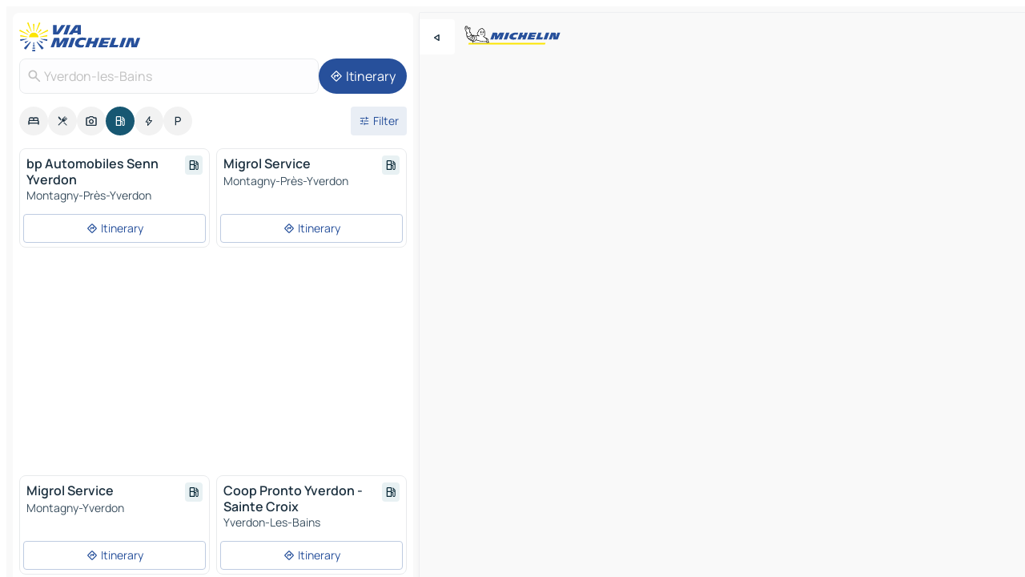

--- FILE ---
content_type: text/html
request_url: https://www.viamichelin.co.uk/maps/service-stations/switzerland/vaud/jura_nord_vaudois/yverdon_les_bains-1400
body_size: 13158
content:
<!doctype html>
<html lang="en">

<head>
	<meta charset="utf-8" />
	<meta name="viewport" content="width=device-width, initial-scale=1, maximum-scale=1, user-scalable=no" />
	<meta name="apple-itunes-app" content="app-id=443142682" />
	<!-- start app -->
	
		<link href="../../../../../_app/immutable/assets/vnd.D6Q4K2v3.css" rel="stylesheet">
		<link href="../../../../../_app/immutable/assets/lib.C_dvSNBa.css" rel="stylesheet">
		<link href="../../../../../_app/immutable/assets/vnd.Dmjc78Y1.css" rel="stylesheet">
		<link href="../../../../../_app/immutable/assets/0.CLOjV44I.css" rel="stylesheet">
		<link href="../../../../../_app/immutable/assets/2.DTvqgUuk.css" rel="stylesheet">
		<link href="../../../../../_app/immutable/assets/10.C0zcU66-.css" rel="stylesheet"><!--1xg1a3p--><!--[!--><!--]--> <!--[--><!--[--><link rel="preconnect" href="https://map7.viamichelin.com"/> <link rel="dns-prefetch" href="https://map7.viamichelin.com"/><link rel="preconnect" href="https://map8.viamichelin.com"/> <link rel="dns-prefetch" href="https://map8.viamichelin.com"/><link rel="preconnect" href="https://map9.viamichelin.com"/> <link rel="dns-prefetch" href="https://map9.viamichelin.com"/><link rel="preconnect" href="https://sdk.privacy-center.org"/> <link rel="dns-prefetch" href="https://sdk.privacy-center.org"/><!--]--><!--]--> <!--[--><!--[--><!--]--><!--]--> <meta name="description" content="Find service stations in Yverdon-les-Bains. Find a petrol station and get the exact location on your ViaMichelin map"/> <meta property="og:type" content="website"/> <meta property="og:site_name" content="ViaMichelin"/> <!--[--><meta property="og:title" content="Petrol stations in Yverdon-les-Bains - find your service station - ViaMichelin"/><!--]--> <!--[--><meta property="og:description" content="Find service stations in Yverdon-les-Bains. Find a petrol station and get the exact location on your ViaMichelin map"/><!--]--> <!--[--><meta property="og:image" content="https://www.viamichelin.co.uk/_app/immutable/assets/logo-social.CPCa_Ogs.png"/><!--]--> <!--[!--><!--]--> <!--[--><link rel="alternate" href="https://www.viamichelin.at/karten-stadtplan/tankstellen/schweiz/waadt/bezirk_jura_nord_vaudois/yverdon_les_bains-1400" hreflang="de-at"/><link rel="alternate" href="https://fr.viamichelin.be/cartes-plans/stations-service/suisse/vaud/jura_nord_vaudois/yverdon_les_bains-1400" hreflang="fr-be"/><link rel="alternate" href="https://nl.viamichelin.be/kaarten-plattegronden/tankstations/zwitserland/vaud/jura_nord_vaudois/yverdon_les_bains-1400" hreflang="nl-be"/><link rel="alternate" href="https://de.viamichelin.ch/karten-stadtplan/tankstellen/schweiz/waadt/bezirk_jura_nord_vaudois/yverdon_les_bains-1400" hreflang="de-ch"/><link rel="alternate" href="https://fr.viamichelin.ch/cartes-plans/stations-service/suisse/vaud/jura_nord_vaudois/yverdon_les_bains-1400" hreflang="fr-ch"/><link rel="alternate" href="https://it.viamichelin.ch/mappe-piantine/stazioni-di-servizio/svizzera/vaud/jura_nord_vaudois/yverdon_les_bains-1400" hreflang="it-ch"/><link rel="alternate" href="https://www.viamichelin.com/maps/service-stations/switzerland/vaud/jura_nord_vaudois/yverdon_les_bains-1400" hreflang="en"/><link rel="alternate" href="https://www.viamichelin.de/karten-stadtplan/tankstellen/schweiz/waadt/bezirk_jura_nord_vaudois/yverdon_les_bains-1400" hreflang="de"/><link rel="alternate" href="https://www.viamichelin.es/mapas-planos/estaciones-servicio/suiza/vaud/jura_nord_vaudois/yverdon_les_bains-1400" hreflang="es"/><link rel="alternate" href="https://www.viamichelin.fr/cartes-plans/stations-service/suisse/vaud/jura_nord_vaudois/yverdon_les_bains-1400" hreflang="fr"/><link rel="alternate" href="https://www.viamichelin.it/mappe-piantine/stazioni-di-servizio/svizzera/vaud/jura_nord_vaudois/yverdon_les_bains-1400" hreflang="it"/><link rel="alternate" href="https://www.viamichelin.ie/maps/service-stations/switzerland/vaud/jura_nord_vaudois/yverdon_les_bains-1400" hreflang="en-ie"/><link rel="alternate" href="https://www.viamichelin.nl/kaarten-plattegronden/tankstations/zwitserland/vaud/jura_nord_vaudois/yverdon_les_bains-1400" hreflang="nl"/><link rel="alternate" href="https://www.viamichelin.pt/mapas-plantas/estacoes-servico/suica/cantao_de_vaud/jura_nord_vaudois/yverdon_les_bains-1400" hreflang="pt"/><!--]--> <!--[!--><!--]--><!----><title>Petrol stations in Yverdon-les-Bains - find your service station - ViaMichelin</title>
	<!-- end app -->

	<meta name="google-site-verification" content="DbAY1Oo9QFu8lD4EB7CQg4TcZy7LPKB1eh6yuNBNwds" />

	<link rel="icon" href="../../../../../favicon.png" />

	<!-- Start Consent -->
	<script nonce="6wb9zhZ0VQJyEvOf2WNABQ==" id="spcloader" async fetchpriority="high" type="text/javascript"
		src="https://sdk.privacy-center.org/a1a55c7f-7f45-4e4b-80ac-b48e44c2fe99/loader.js?target=www.viamichelin.co.uk"></script>
	<script nonce="6wb9zhZ0VQJyEvOf2WNABQ==" type="text/javascript" async>
			window.didomiOnReady = window.didomiOnReady || [];
			window.didomiEventListeners = window.didomiEventListeners || [];

			window.didomiEventListeners.push(
				{
					event: "notice.shown",
					listener() {
						const $link = document.querySelector(
							".didomi-notice-view-partners-link-in-text"
						);
						if (!$link) {
							return;
						}
						$link.removeAttribute("href");
						$link.addEventListener("click", () => {
							Didomi.preferences.show("vendors");
						});
					},
				},
				{
					event: "notice.clickagree",
					listener() {
						window.postMessage({ type: 'didomi_clickagree'})
					}
				}
			);

			window.didomiConfig = {
				user: {
					bots: {
						consentRequired: false,
					},
				},
				preferences: {
					showWhenConsentIsMissing: false,
				},
			};

			window.gdprAppliesGlobally = true;
			// prettier-ignore
			!function(){function t(e){if(!window.frames[e]){if(document.body&&document.body.firstChild){let a=document.body,n=document.createElement("iframe");n.style.display="none",n.name=e,n.title=e,a.insertBefore(n,a.firstChild)}else setTimeout(function(){t(e)},5)}}function e(t,e,a,n,i){function r(t,a,n,r){if("function"!=typeof n)return;window[e]||(window[e]=[]);let s=!1;i&&(s=i(t,r,n)),s||window[e].push({command:t,version:a,callback:n,parameter:r})}function s(e){if(!window[t]||!0!==window[t].stub||!e.data)return;let i="string"==typeof e.data,r;try{r=i?JSON.parse(e.data):e.data}catch(s){return}if(r[a]){let f=r[a];window[t](f.command,f.version,function(t,a){let r={};r[n]={returnValue:t,success:a,callId:f.callId},e.source.postMessage(i?JSON.stringify(r):r,"*")},f.parameter)}}r.stub=!0,r.stubVersion=2,"function"!=typeof window[t]&&(window[t]=r,window.addEventListener?window.addEventListener("message",s,!1):window.attachEvent("onmessage",s))}e("__uspapi","__uspapiBuffer","__uspapiCall","__uspapiReturn"),t("__uspapiLocator"),e("__tcfapi","__tcfapiBuffr","__tcl","__tcfapiReturn"),t("__tcfapiLocator")}();
		</script>
	<!-- End Consent -->

	<!-- Start Google tag manager -->
	<script src="https://www.googletagmanager.com/gtag/js?id=G-TPL620CFWP" defer type="didomi/javascript"
		nonce="6wb9zhZ0VQJyEvOf2WNABQ==" fetchpriority="low"></script>
	<script nonce="6wb9zhZ0VQJyEvOf2WNABQ==" type="text/javascript" defer>
			window.dataLayer = window.dataLayer || [];
			function gtag() {
				dataLayer.push(arguments);
			}
			gtag('js', new Date());
			gtag('config', 'G-TPL620CFWP', { send_page_view: false });
		</script>
	<!-- End Google tag manager -->
</head>

<body data-sveltekit-preload-data="hover" class="text-body">
	<div style="display: contents"><!--[--><!--[--><!----><!--[--><!--]--> <!--[--><!----><div class="main-container bg-neutral-weak homepage svelte-9k52vj" style="--bottomsheet-height-offset: -100px;"><div class="map svelte-9k52vj"><div class="h-full w-full md:shadow-smooth-block md:relative svelte-6wt9i2" data-testid="map-container"><!--[!--><!--]--></div><!----> <!--[--><div class="absolute top-4 left-0 size-11 z-ontop hidden md:block"><button type="button" class="btn-filled-white btn-md rd-l-0 min-w-max"><!--[!--><!--[--><!----><span class="flex w-max size-3.5"><!--[--><!----><span class="icon-arrow-back-left inline-block"><!----></span><!----><!--]--><!----></span><!----><!--]--> <!--[!--><!--]--> <!--[!--><!--]--><!--]--> <!--[!--><!--]--></button><!----></div><!--]--> <img src="/_app/immutable/assets/vm-logo-bib-michelin.Dd_LzvJh.svg" alt="Michelin" class="absolute left-14 top-6 md:block hidden z-hover" height="24" width="120"/> <img height="32" width="126" src="/_app/immutable/assets/vm-logo-large.BEgj6SJ1.svg" alt="ViaMichelin" class="absolute-center-x top-2 md:hidden z-hover"/></div> <!--[!--><!--]--> <div class="slot-container md:p-2 md:pr-0 md:h-dvh printable svelte-9k52vj"><div class="md:overflow-hidden md:rd-2 md:h-dvh max-h-full printable"><div class="slot-wrapper h-full scrollbar-thin printable md:bg-neutral-weakest svelte-9k52vj"><!--[!--><!--]--> <!--[--><!----><!--[--><!----><!--[!--><!----><div class="translate-slide-offset md:block svelte-5lb488" style="--slide-offset: 0px;"><img src="/_app/immutable/assets/vm-logo-bib-michelin.Dd_LzvJh.svg" alt="Michelin" class="absolute top-[var(--top)] right-[var(--right)] md:hidden" style="--top: -24px; --right: 8px;" height="24" width="120"/> <div><div><div class="searchtools w-full md:flex md:flex-wrap md:gap-4 md:bg-transparent md:px-2 md:pt-2 svelte-1kj4v11" data-testid="map-search-panel"><!--[!--><!--]--> <!--[!--><div class="hidden md:block w-full"><header role="banner" class="flex items-center w-full py-1 justify-between md:py-0"><!--[!--><!--[--><a href="../../../../../" class="block py-1 pr-2 shrink-0" aria-label="Back to homepage" data-sveltekit-preload-data="tap"><img class="h-9 cover-left" src="/_app/immutable/assets/vm-logo-large.BEgj6SJ1.svg" alt="ViaMichelin" width="152" height="36"/></a><!--]--><!--]--> <!--[!--><!--[!--><!--]--><!--]--></header><!----></div><!--]--> <div class="flex gap-2 w-full md:p-0 md:bg-transparent border-coloredneutral-weakest rounded-full p-2"><div class="search relative w-full min-w-0  svelte-oeoh2d"><label for="address-search" class="text-sm"> <span class="input-container flex items-center p-2 w-full text-5 gap-1 rd-2 relative b-solid b-0.5 border-coloredneutral-weakest element-disabled bg-neutral-soft text-neutral svelte-xzp1b6"><!--[--><!----><span class="icon-search inline-block w-5 "><!----></span><!----><!--]--> <input type="text" id="address-search" class="input min-w-0 text-md text-coloredneutral b-0 flex-grow bg-transparent placeholder:text-neutral disabled:text-neutral svelte-xzp1b6" placeholder="Where are we going?" aria-label="Where are we going?" disabled autocomplete="off" value="Yverdon-les-Bains"/> <!--[!--><!--]--> <!--[!--><!--]--></span></label><!----> <ul class="results rd-2 absolute z-hover w-full m-0 mt-1 p-0 shadow-smooth-bottom-2 bg-neutral-weakest text-coloredneutral text-md svelte-oeoh2d" role="listbox" aria-label="Search results"><!--[!--><!--]--><!----> <!--[!--><!--]--><!----> <!--[!--><!--[!--><!--]--><!--]--><!----></ul></div><!----> <!--[--><button type="button" aria-label="Itinerary" class="btn-filled-primary btn-md z-infront rounded-full min-w-max"><!--[!--><!--[--><!----><span class="flex w-max"><!--[--><!----><span class="icon-directions inline-block"><!----></span><!----><!--]--><!----></span><!----><!--]--> <!--[--><span class="ml-1">Itinerary</span><!--]--> <!--[!--><!--]--><!--]--> <!--[!--><!--]--></button><!--]--></div></div></div><!----></div></div> <div class="poi-container relative z-1 md:block bg-neutral-weakest md:bg-transparent block svelte-5lb488"><button type="button" class="handle relative w-full p-4 rd-2 b-0 grid place-items-center bg-transparent md:hidden" aria-label="Open the panel" style="height: 40px;"><span class="rd-2 w-20 h-2 bg-base-15"></span></button><!----> <div class="mt-4"><div class="mb-2 px-2"><div class="flex justify-between flex-nowrap flex-row-reverse"><div class="grow-3 order-2"><div class="flex gap-1 flex-wrap" role="listbox" aria-multiselectable="true" aria-orientation="horizontal" aria-label="Points of interest"><!--[--><!--[!--><button type="button" role="option" title="Search Accommodations" aria-selected="false" aria-label="Search Accommodations" class="whitespace-nowrap flex justify-center items-center text-md gap-1 b-0 cursor-pointer rounded-full p-2.5 bg-neutral-soft hover:bg-coloredneutral-weak text-coloredneutral svelte-f2zwv4 aspect-ratio-1"><!--[!--><!--[--><!----><span class="flex w-max"><!--[--><!----><span class="icon-hotel inline-block"><!----></span><!----><!--]--><!----></span><!----><!--]--> <!--[!--><!--]--> <!--[!--><!--]--><!--]--></button><!--]--><!--[!--><button type="button" role="option" title="Search Restaurants" aria-selected="false" aria-label="Search Restaurants" class="whitespace-nowrap flex justify-center items-center text-md gap-1 b-0 cursor-pointer rounded-full p-2.5 bg-neutral-soft hover:bg-coloredneutral-weak text-coloredneutral svelte-f2zwv4 aspect-ratio-1"><!--[!--><!--[--><!----><span class="flex w-max"><!--[--><!----><span class="icon-restaurant inline-block"><!----></span><!----><!--]--><!----></span><!----><!--]--> <!--[!--><!--]--> <!--[!--><!--]--><!--]--></button><!--]--><!--[!--><button type="button" role="option" title="Search Tourism" aria-selected="false" aria-label="Search Tourism" class="whitespace-nowrap flex justify-center items-center text-md gap-1 b-0 cursor-pointer rounded-full p-2.5 bg-neutral-soft hover:bg-coloredneutral-weak text-coloredneutral svelte-f2zwv4 aspect-ratio-1"><!--[!--><!--[--><!----><span class="flex w-max"><!--[--><!----><span class="icon-tourism inline-block"><!----></span><!----><!--]--><!----></span><!----><!--]--> <!--[!--><!--]--> <!--[!--><!--]--><!--]--></button><!--]--><!--[!--><button type="button" role="option" title="Search Petrol stations" aria-selected="true" aria-label="Search Petrol stations" class="whitespace-nowrap flex justify-center items-center text-md gap-1 b-0 cursor-pointer rounded-full p-2.5 bg-fuel text-neutral-weakest hover:bg-fuel-soft svelte-f2zwv4 aspect-ratio-1"><!--[!--><!--[--><!----><span class="flex w-max"><!--[--><!----><span class="icon-energy-pump inline-block"><!----></span><!----><!--]--><!----></span><!----><!--]--> <!--[!--><!--]--> <!--[!--><!--]--><!--]--></button><!--]--><!--[!--><button type="button" role="option" title="Search EV stations" aria-selected="false" aria-label="Search EV stations" class="whitespace-nowrap flex justify-center items-center text-md gap-1 b-0 cursor-pointer rounded-full p-2.5 bg-neutral-soft hover:bg-coloredneutral-weak text-coloredneutral svelte-f2zwv4 aspect-ratio-1"><!--[!--><!--[--><!----><span class="flex w-max"><!--[--><!----><span class="icon-flash inline-block"><!----></span><!----><!--]--><!----></span><!----><!--]--> <!--[!--><!--]--> <!--[!--><!--]--><!--]--></button><!--]--><!--[!--><button type="button" role="option" title="Search Car parks" aria-selected="false" aria-label="Search Car parks" class="whitespace-nowrap flex justify-center items-center text-md gap-1 b-0 cursor-pointer rounded-full p-2.5 bg-neutral-soft hover:bg-coloredneutral-weak text-coloredneutral svelte-f2zwv4 aspect-ratio-1"><!--[!--><!--[--><!----><span class="flex w-max"><!--[--><!----><span class="icon-parking inline-block"><!----></span><!----><!--]--><!----></span><!----><!--]--> <!--[!--><!--]--> <!--[!--><!--]--><!--]--></button><!--]--><!--]--></div><!----></div> <!--[--><div class="ml-2 relative order-1"><button type="button" aria-label="Open filters" class="btn-filled-light btn-sm relative filter-button min-w-max"><!--[!--><!--[--><!----><span class="flex w-max"><!--[--><!----><span class="icon-tune inline-block"><!----></span><!----><!--]--><!----></span><!----><!--]--> <!--[--><span class="ml-1">Filter</span><!--]--> <!--[!--><!--]--><!--]--> <!--[--><!--[!--><!--]--><!----><!--]--></button><!----></div><!--]--></div> <div class="date-range-picker-container min-w-0 w-full order--1 mt-2"><div class="flex items-start gap-2"><!--[!--><!--]--></div></div></div><!----> <!--[!--><!--]--> <!--[--><ul data-testid="poilist" class="container m-0 px-2 grid svelte-1qh5ik5"><!--[!--><!--[--><!--[!--><!--[!--><!----><!--[--><!----><li data-testid="poi-card-0" data-category="energy" class="poi-card xs grid text-body border-coloredneutral-weakest bg-neutral-weakest hover:border-transparent border-1 border-solid rd-2 relative with-shadow vertical svelte-1ci3g67" role="none"><a href="?bounds=6.6043413~46.738691~6.6718533~46.798568&amp;itinerary=&amp;poiCategories=8&amp;selectedAddress=%7B%22address%22%3A%22Yverdon-les-Bains%22%2C%22city%22%3A%22Yverdon-les-Bains%22%2C%22coordinates%22%3A%7B%22lat%22%3A46.7786924%2C%22lng%22%3A6.6414001%7D%2C%22countryCode%22%3A%22CHE%22%2C%22region%22%3A%22Vaud%22%2C%22zipCode%22%3A%221400%22%2C%22entityType%22%3A%22CITY%22%2C%22boundsSync%22%3Atrue%7D&amp;selectedPoi=14638165~SERVICE_GAS_STATION&amp;withCaravan=false" class="decoration-none flex flex-col " data-sveltekit-preload-data="tap"><!--[!--><!--]--> <div class="pt-2 px-2 pb-0 grid h-max"><!--[--><!--[--><!--[--><div class="inline-flex justify-between w-full min-w-0 text-body text-md font-600 gap-x-0.5 text-coloredneutral"><span data-testid="card-title" class="pb-0.5 clamp-lines-2">bp Automobiles Senn Yverdon</span> <!--[--><div class="flex items-center justify-center w-max shrink-0  rd-1 p-0.75 bg-fuel-weakest text-fuel-strongest h-6 w-6 undefined svelte-snfjjm"><!--[!--><!--[!--><!--[!--><!--]--> <!--[!--><!--]--> <!--[--><!----><div class="flex w-max"><!--[--><!----><div class="icon-energy-pump inline-block"><!----></div><!----><!--]--><!----></div><!----><!--]--><!--]--><!--]--></div><!--]--></div><!--]--><!--]--> <!--[!--><!--]--> <!--[--><span class="truncate font-400 text-sm text-coloredneutral-soft p-be-1px">Montagny-Près-Yverdon</span><!--]--> <!--[!--><!--]--> <!--[--><div data-testid="gas-station-fragment" class="grid gap-y-1 text-body text-coloredneutral-soft p-0 pt-1"><!--[--><ul class="grid gap-y-1 text-body text-sm text-coloredneutral-soft p-0"><!--[--><!--]--></ul><!--]--> <!--[!--><!--]--> <!--[!--><!--]--></div><!--]--> <!--[!--><!--]--> <!--[!--><!--]--><!--]--></div><!----></a> <div class="button-wrapper p-1 p-bs-3px"><!--[!--><!--[!--><!--[!--><button type="button" class="btn-outline-light btn-sm w-full overflow-hidden"><!--[!--><!--[--><!----><span class="flex w-max"><!--[--><!----><span class="icon-directions inline-block"><!----></span><!----><!--]--><!----></span><!----><!--]--> <!--[--><span class="ml-1 undefined text-wrap-balance">Itinerary</span><!--]--> <!--[!--><!--]--><!--]--> <!--[!--><!--]--></button><!--]--><!--]--><!--]--></div><!----><!----></li><!----><!--]--><!----><!--]--><!--]--><!--[!--><!--[!--><!----><!--[--><!----><li data-testid="poi-card-1" data-category="energy" class="poi-card xs grid text-body border-coloredneutral-weakest bg-neutral-weakest hover:border-transparent border-1 border-solid rd-2 relative with-shadow vertical svelte-1ci3g67" role="none"><a href="?bounds=6.6043413~46.738691~6.6718533~46.798568&amp;itinerary=&amp;poiCategories=8&amp;selectedAddress=%7B%22address%22%3A%22Yverdon-les-Bains%22%2C%22city%22%3A%22Yverdon-les-Bains%22%2C%22coordinates%22%3A%7B%22lat%22%3A46.7786924%2C%22lng%22%3A6.6414001%7D%2C%22countryCode%22%3A%22CHE%22%2C%22region%22%3A%22Vaud%22%2C%22zipCode%22%3A%221400%22%2C%22entityType%22%3A%22CITY%22%2C%22boundsSync%22%3Atrue%7D&amp;selectedPoi=20819337~SERVICE_GAS_STATION&amp;withCaravan=false" class="decoration-none flex flex-col " data-sveltekit-preload-data="tap"><!--[!--><!--]--> <div class="pt-2 px-2 pb-0 grid h-max"><!--[--><!--[--><!--[--><div class="inline-flex justify-between w-full min-w-0 text-body text-md font-600 gap-x-0.5 text-coloredneutral"><span data-testid="card-title" class="pb-0.5 clamp-lines-2">Migrol Service</span> <!--[--><div class="flex items-center justify-center w-max shrink-0  rd-1 p-0.75 bg-fuel-weakest text-fuel-strongest h-6 w-6 undefined svelte-snfjjm"><!--[!--><!--[!--><!--[!--><!--]--> <!--[!--><!--]--> <!--[--><!----><div class="flex w-max"><!--[--><!----><div class="icon-energy-pump inline-block"><!----></div><!----><!--]--><!----></div><!----><!--]--><!--]--><!--]--></div><!--]--></div><!--]--><!--]--> <!--[!--><!--]--> <!--[--><span class="truncate font-400 text-sm text-coloredneutral-soft p-be-1px">Montagny-Près-Yverdon</span><!--]--> <!--[!--><!--]--> <!--[--><div data-testid="gas-station-fragment" class="grid gap-y-1 text-body text-coloredneutral-soft p-0 pt-1"><!--[--><ul class="grid gap-y-1 text-body text-sm text-coloredneutral-soft p-0"><!--[--><!--]--></ul><!--]--> <!--[!--><!--]--> <!--[!--><!--]--></div><!--]--> <!--[!--><!--]--> <!--[!--><!--]--><!--]--></div><!----></a> <div class="button-wrapper p-1 p-bs-3px"><!--[!--><!--[!--><!--[!--><button type="button" class="btn-outline-light btn-sm w-full overflow-hidden"><!--[!--><!--[--><!----><span class="flex w-max"><!--[--><!----><span class="icon-directions inline-block"><!----></span><!----><!--]--><!----></span><!----><!--]--> <!--[--><span class="ml-1 undefined text-wrap-balance">Itinerary</span><!--]--> <!--[!--><!--]--><!--]--> <!--[!--><!--]--></button><!--]--><!--]--><!--]--></div><!----><!----></li><!----><!--]--><!----><!--]--><!--]--><!--[--><li class="flex justify-center ad"><!----><div class="flex items-center justify-center relative h-70 w-75"><!----><div id="div-gpt-ad-mpu_haut" class="ad size-full max-h-[var(--height)] max-w-[var(--width)] overflow-hidden md:max-h-[var(--md-height)] md:max-w-[var(--md-width)] div-gpt-ad-mpu_haut svelte-15hg1g9" style=" --width:300px; --height:250px; --md-width:300px; --md-height:250px; " data-testid="ad-poi-list"></div><!----><!----></div><!----></li><!--]--><!--[!--><!--[!--><!----><!--[--><!----><li data-testid="poi-card-3" data-category="energy" class="poi-card xs grid text-body border-coloredneutral-weakest bg-neutral-weakest hover:border-transparent border-1 border-solid rd-2 relative with-shadow vertical svelte-1ci3g67" role="none"><a href="?bounds=6.6043413~46.738691~6.6718533~46.798568&amp;itinerary=&amp;poiCategories=8&amp;selectedAddress=%7B%22address%22%3A%22Yverdon-les-Bains%22%2C%22city%22%3A%22Yverdon-les-Bains%22%2C%22coordinates%22%3A%7B%22lat%22%3A46.7786924%2C%22lng%22%3A6.6414001%7D%2C%22countryCode%22%3A%22CHE%22%2C%22region%22%3A%22Vaud%22%2C%22zipCode%22%3A%221400%22%2C%22entityType%22%3A%22CITY%22%2C%22boundsSync%22%3Atrue%7D&amp;selectedPoi=737674~SERVICE_GAS_STATION&amp;withCaravan=false" class="decoration-none flex flex-col " data-sveltekit-preload-data="tap"><!--[!--><!--]--> <div class="pt-2 px-2 pb-0 grid h-max"><!--[--><!--[--><!--[--><div class="inline-flex justify-between w-full min-w-0 text-body text-md font-600 gap-x-0.5 text-coloredneutral"><span data-testid="card-title" class="pb-0.5 clamp-lines-2">Migrol Service</span> <!--[--><div class="flex items-center justify-center w-max shrink-0  rd-1 p-0.75 bg-fuel-weakest text-fuel-strongest h-6 w-6 undefined svelte-snfjjm"><!--[!--><!--[!--><!--[!--><!--]--> <!--[!--><!--]--> <!--[--><!----><div class="flex w-max"><!--[--><!----><div class="icon-energy-pump inline-block"><!----></div><!----><!--]--><!----></div><!----><!--]--><!--]--><!--]--></div><!--]--></div><!--]--><!--]--> <!--[!--><!--]--> <!--[--><span class="truncate font-400 text-sm text-coloredneutral-soft p-be-1px">Montagny-Yverdon</span><!--]--> <!--[!--><!--]--> <!--[--><div data-testid="gas-station-fragment" class="grid gap-y-1 text-body text-coloredneutral-soft p-0 pt-1"><!--[--><ul class="grid gap-y-1 text-body text-sm text-coloredneutral-soft p-0"><!--[--><!--]--></ul><!--]--> <!--[!--><!--]--> <!--[!--><!--]--></div><!--]--> <!--[!--><!--]--> <!--[!--><!--]--><!--]--></div><!----></a> <div class="button-wrapper p-1 p-bs-3px"><!--[!--><!--[!--><!--[!--><button type="button" class="btn-outline-light btn-sm w-full overflow-hidden"><!--[!--><!--[--><!----><span class="flex w-max"><!--[--><!----><span class="icon-directions inline-block"><!----></span><!----><!--]--><!----></span><!----><!--]--> <!--[--><span class="ml-1 undefined text-wrap-balance">Itinerary</span><!--]--> <!--[!--><!--]--><!--]--> <!--[!--><!--]--></button><!--]--><!--]--><!--]--></div><!----><!----></li><!----><!--]--><!----><!--]--><!--]--><!--[!--><!--[!--><!----><!--[--><!----><li data-testid="poi-card-4" data-category="energy" class="poi-card xs grid text-body border-coloredneutral-weakest bg-neutral-weakest hover:border-transparent border-1 border-solid rd-2 relative with-shadow vertical svelte-1ci3g67" role="none"><a href="?bounds=6.6043413~46.738691~6.6718533~46.798568&amp;itinerary=&amp;poiCategories=8&amp;selectedAddress=%7B%22address%22%3A%22Yverdon-les-Bains%22%2C%22city%22%3A%22Yverdon-les-Bains%22%2C%22coordinates%22%3A%7B%22lat%22%3A46.7786924%2C%22lng%22%3A6.6414001%7D%2C%22countryCode%22%3A%22CHE%22%2C%22region%22%3A%22Vaud%22%2C%22zipCode%22%3A%221400%22%2C%22entityType%22%3A%22CITY%22%2C%22boundsSync%22%3Atrue%7D&amp;selectedPoi=738185~SERVICE_GAS_STATION&amp;withCaravan=false" class="decoration-none flex flex-col " data-sveltekit-preload-data="tap"><!--[!--><!--]--> <div class="pt-2 px-2 pb-0 grid h-max"><!--[--><!--[--><!--[--><div class="inline-flex justify-between w-full min-w-0 text-body text-md font-600 gap-x-0.5 text-coloredneutral"><span data-testid="card-title" class="pb-0.5 clamp-lines-2">Coop Pronto Yverdon - Sainte Croix</span> <!--[--><div class="flex items-center justify-center w-max shrink-0  rd-1 p-0.75 bg-fuel-weakest text-fuel-strongest h-6 w-6 undefined svelte-snfjjm"><!--[!--><!--[!--><!--[!--><!--]--> <!--[!--><!--]--> <!--[--><!----><div class="flex w-max"><!--[--><!----><div class="icon-energy-pump inline-block"><!----></div><!----><!--]--><!----></div><!----><!--]--><!--]--><!--]--></div><!--]--></div><!--]--><!--]--> <!--[!--><!--]--> <!--[--><span class="truncate font-400 text-sm text-coloredneutral-soft p-be-1px">Yverdon-Les-Bains</span><!--]--> <!--[!--><!--]--> <!--[--><div data-testid="gas-station-fragment" class="grid gap-y-1 text-body text-coloredneutral-soft p-0 pt-1"><!--[--><ul class="grid gap-y-1 text-body text-sm text-coloredneutral-soft p-0"><!--[--><!--]--></ul><!--]--> <!--[!--><!--]--> <!--[!--><!--]--></div><!--]--> <!--[!--><!--]--> <!--[!--><!--]--><!--]--></div><!----></a> <div class="button-wrapper p-1 p-bs-3px"><!--[!--><!--[!--><!--[!--><button type="button" class="btn-outline-light btn-sm w-full overflow-hidden"><!--[!--><!--[--><!----><span class="flex w-max"><!--[--><!----><span class="icon-directions inline-block"><!----></span><!----><!--]--><!----></span><!----><!--]--> <!--[--><span class="ml-1 undefined text-wrap-balance">Itinerary</span><!--]--> <!--[!--><!--]--><!--]--> <!--[!--><!--]--></button><!--]--><!--]--><!--]--></div><!----><!----></li><!----><!--]--><!----><!--]--><!--]--><!--[!--><!--[!--><!----><!--[--><!----><li data-testid="poi-card-5" data-category="energy" class="poi-card xs grid text-body border-coloredneutral-weakest bg-neutral-weakest hover:border-transparent border-1 border-solid rd-2 relative with-shadow vertical svelte-1ci3g67" role="none"><a href="?bounds=6.6043413~46.738691~6.6718533~46.798568&amp;itinerary=&amp;poiCategories=8&amp;selectedAddress=%7B%22address%22%3A%22Yverdon-les-Bains%22%2C%22city%22%3A%22Yverdon-les-Bains%22%2C%22coordinates%22%3A%7B%22lat%22%3A46.7786924%2C%22lng%22%3A6.6414001%7D%2C%22countryCode%22%3A%22CHE%22%2C%22region%22%3A%22Vaud%22%2C%22zipCode%22%3A%221400%22%2C%22entityType%22%3A%22CITY%22%2C%22boundsSync%22%3Atrue%7D&amp;selectedPoi=738238~SERVICE_GAS_STATION&amp;withCaravan=false" class="decoration-none flex flex-col " data-sveltekit-preload-data="tap"><!--[!--><!--]--> <div class="pt-2 px-2 pb-0 grid h-max"><!--[--><!--[--><!--[--><div class="inline-flex justify-between w-full min-w-0 text-body text-md font-600 gap-x-0.5 text-coloredneutral"><span data-testid="card-title" class="pb-0.5 clamp-lines-2">Jubin Montagny-Près-Yverdon</span> <!--[--><div class="flex items-center justify-center w-max shrink-0  rd-1 p-0.75 bg-fuel-weakest text-fuel-strongest h-6 w-6 undefined svelte-snfjjm"><!--[!--><!--[!--><!--[!--><!--]--> <!--[!--><!--]--> <!--[--><!----><div class="flex w-max"><!--[--><!----><div class="icon-energy-pump inline-block"><!----></div><!----><!--]--><!----></div><!----><!--]--><!--]--><!--]--></div><!--]--></div><!--]--><!--]--> <!--[!--><!--]--> <!--[--><span class="truncate font-400 text-sm text-coloredneutral-soft p-be-1px">Montagny-Près-Yverdon</span><!--]--> <!--[!--><!--]--> <!--[--><div data-testid="gas-station-fragment" class="grid gap-y-1 text-body text-coloredneutral-soft p-0 pt-1"><!--[--><ul class="grid gap-y-1 text-body text-sm text-coloredneutral-soft p-0"><!--[--><!--]--></ul><!--]--> <!--[!--><!--]--> <!--[!--><!--]--></div><!--]--> <!--[!--><!--]--> <!--[!--><!--]--><!--]--></div><!----></a> <div class="button-wrapper p-1 p-bs-3px"><!--[!--><!--[!--><!--[!--><button type="button" class="btn-outline-light btn-sm w-full overflow-hidden"><!--[!--><!--[--><!----><span class="flex w-max"><!--[--><!----><span class="icon-directions inline-block"><!----></span><!----><!--]--><!----></span><!----><!--]--> <!--[--><span class="ml-1 undefined text-wrap-balance">Itinerary</span><!--]--> <!--[!--><!--]--><!--]--> <!--[!--><!--]--></button><!--]--><!--]--><!--]--></div><!----><!----></li><!----><!--]--><!----><!--]--><!--]--><!--[!--><!--[!--><!----><!--[--><!----><li data-testid="poi-card-6" data-category="energy" class="poi-card xs grid text-body border-coloredneutral-weakest bg-neutral-weakest hover:border-transparent border-1 border-solid rd-2 relative with-shadow vertical svelte-1ci3g67" role="none"><a href="?bounds=6.6043413~46.738691~6.6718533~46.798568&amp;itinerary=&amp;poiCategories=8&amp;selectedAddress=%7B%22address%22%3A%22Yverdon-les-Bains%22%2C%22city%22%3A%22Yverdon-les-Bains%22%2C%22coordinates%22%3A%7B%22lat%22%3A46.7786924%2C%22lng%22%3A6.6414001%7D%2C%22countryCode%22%3A%22CHE%22%2C%22region%22%3A%22Vaud%22%2C%22zipCode%22%3A%221400%22%2C%22entityType%22%3A%22CITY%22%2C%22boundsSync%22%3Atrue%7D&amp;selectedPoi=738396~SERVICE_GAS_STATION&amp;withCaravan=false" class="decoration-none flex flex-col " data-sveltekit-preload-data="tap"><!--[!--><!--]--> <div class="pt-2 px-2 pb-0 grid h-max"><!--[--><!--[--><!--[--><div class="inline-flex justify-between w-full min-w-0 text-body text-md font-600 gap-x-0.5 text-coloredneutral"><span data-testid="card-title" class="pb-0.5 clamp-lines-2">Jubin Yverdon</span> <!--[--><div class="flex items-center justify-center w-max shrink-0  rd-1 p-0.75 bg-fuel-weakest text-fuel-strongest h-6 w-6 undefined svelte-snfjjm"><!--[!--><!--[!--><!--[!--><!--]--> <!--[!--><!--]--> <!--[--><!----><div class="flex w-max"><!--[--><!----><div class="icon-energy-pump inline-block"><!----></div><!----><!--]--><!----></div><!----><!--]--><!--]--><!--]--></div><!--]--></div><!--]--><!--]--> <!--[!--><!--]--> <!--[--><span class="truncate font-400 text-sm text-coloredneutral-soft p-be-1px">Yverdon-Les-Bains</span><!--]--> <!--[!--><!--]--> <!--[--><div data-testid="gas-station-fragment" class="grid gap-y-1 text-body text-coloredneutral-soft p-0 pt-1"><!--[--><ul class="grid gap-y-1 text-body text-sm text-coloredneutral-soft p-0"><!--[--><!--]--></ul><!--]--> <!--[!--><!--]--> <!--[!--><!--]--></div><!--]--> <!--[!--><!--]--> <!--[!--><!--]--><!--]--></div><!----></a> <div class="button-wrapper p-1 p-bs-3px"><!--[!--><!--[!--><!--[!--><button type="button" class="btn-outline-light btn-sm w-full overflow-hidden"><!--[!--><!--[--><!----><span class="flex w-max"><!--[--><!----><span class="icon-directions inline-block"><!----></span><!----><!--]--><!----></span><!----><!--]--> <!--[--><span class="ml-1 undefined text-wrap-balance">Itinerary</span><!--]--> <!--[!--><!--]--><!--]--> <!--[!--><!--]--></button><!--]--><!--]--><!--]--></div><!----><!----></li><!----><!--]--><!----><!--]--><!--]--><!--[!--><!--[!--><!----><!--[--><!----><li data-testid="poi-card-7" data-category="energy" class="poi-card xs grid text-body border-coloredneutral-weakest bg-neutral-weakest hover:border-transparent border-1 border-solid rd-2 relative with-shadow vertical svelte-1ci3g67" role="none"><a href="?bounds=6.6043413~46.738691~6.6718533~46.798568&amp;itinerary=&amp;poiCategories=8&amp;selectedAddress=%7B%22address%22%3A%22Yverdon-les-Bains%22%2C%22city%22%3A%22Yverdon-les-Bains%22%2C%22coordinates%22%3A%7B%22lat%22%3A46.7786924%2C%22lng%22%3A6.6414001%7D%2C%22countryCode%22%3A%22CHE%22%2C%22region%22%3A%22Vaud%22%2C%22zipCode%22%3A%221400%22%2C%22entityType%22%3A%22CITY%22%2C%22boundsSync%22%3Atrue%7D&amp;selectedPoi=741062~SERVICE_GAS_STATION&amp;withCaravan=false" class="decoration-none flex flex-col " data-sveltekit-preload-data="tap"><!--[!--><!--]--> <div class="pt-2 px-2 pb-0 grid h-max"><!--[--><!--[--><!--[--><div class="inline-flex justify-between w-full min-w-0 text-body text-md font-600 gap-x-0.5 text-coloredneutral"><span data-testid="card-title" class="pb-0.5 clamp-lines-2">Station Service Cuendet</span> <!--[--><div class="flex items-center justify-center w-max shrink-0  rd-1 p-0.75 bg-fuel-weakest text-fuel-strongest h-6 w-6 undefined svelte-snfjjm"><!--[!--><!--[!--><!--[!--><!--]--> <!--[!--><!--]--> <!--[--><!----><div class="flex w-max"><!--[--><!----><div class="icon-energy-pump inline-block"><!----></div><!----><!--]--><!----></div><!----><!--]--><!--]--><!--]--></div><!--]--></div><!--]--><!--]--> <!--[!--><!--]--> <!--[--><span class="truncate font-400 text-sm text-coloredneutral-soft p-be-1px">Yverdon-Les-Bains</span><!--]--> <!--[!--><!--]--> <!--[--><div data-testid="gas-station-fragment" class="grid gap-y-1 text-body text-coloredneutral-soft p-0 pt-1"><!--[--><ul class="grid gap-y-1 text-body text-sm text-coloredneutral-soft p-0"><!--[--><!--]--></ul><!--]--> <!--[!--><!--]--> <!--[!--><!--]--></div><!--]--> <!--[!--><!--]--> <!--[!--><!--]--><!--]--></div><!----></a> <div class="button-wrapper p-1 p-bs-3px"><!--[!--><!--[!--><!--[!--><button type="button" class="btn-outline-light btn-sm w-full overflow-hidden"><!--[!--><!--[--><!----><span class="flex w-max"><!--[--><!----><span class="icon-directions inline-block"><!----></span><!----><!--]--><!----></span><!----><!--]--> <!--[--><span class="ml-1 undefined text-wrap-balance">Itinerary</span><!--]--> <!--[!--><!--]--><!--]--> <!--[!--><!--]--></button><!--]--><!--]--><!--]--></div><!----><!----></li><!----><!--]--><!----><!--]--><!--]--><!--[!--><!--[!--><!----><!--[--><!----><li data-testid="poi-card-8" data-category="energy" class="poi-card xs grid text-body border-coloredneutral-weakest bg-neutral-weakest hover:border-transparent border-1 border-solid rd-2 relative with-shadow vertical svelte-1ci3g67" role="none"><a href="?bounds=6.6043413~46.738691~6.6718533~46.798568&amp;itinerary=&amp;poiCategories=8&amp;selectedAddress=%7B%22address%22%3A%22Yverdon-les-Bains%22%2C%22city%22%3A%22Yverdon-les-Bains%22%2C%22coordinates%22%3A%7B%22lat%22%3A46.7786924%2C%22lng%22%3A6.6414001%7D%2C%22countryCode%22%3A%22CHE%22%2C%22region%22%3A%22Vaud%22%2C%22zipCode%22%3A%221400%22%2C%22entityType%22%3A%22CITY%22%2C%22boundsSync%22%3Atrue%7D&amp;selectedPoi=741099~SERVICE_GAS_STATION&amp;withCaravan=false" class="decoration-none flex flex-col " data-sveltekit-preload-data="tap"><!--[!--><!--]--> <div class="pt-2 px-2 pb-0 grid h-max"><!--[--><!--[--><!--[--><div class="inline-flex justify-between w-full min-w-0 text-body text-md font-600 gap-x-0.5 text-coloredneutral"><span data-testid="card-title" class="pb-0.5 clamp-lines-2">Shell Yverdon-Les-Bains</span> <!--[--><div class="flex items-center justify-center w-max shrink-0  rd-1 p-0.75 bg-fuel-weakest text-fuel-strongest h-6 w-6 undefined svelte-snfjjm"><!--[!--><!--[!--><!--[!--><!--]--> <!--[!--><!--]--> <!--[--><!----><div class="flex w-max"><!--[--><!----><div class="icon-energy-pump inline-block"><!----></div><!----><!--]--><!----></div><!----><!--]--><!--]--><!--]--></div><!--]--></div><!--]--><!--]--> <!--[!--><!--]--> <!--[--><span class="truncate font-400 text-sm text-coloredneutral-soft p-be-1px">Yverdon-Les-Bains</span><!--]--> <!--[!--><!--]--> <!--[--><div data-testid="gas-station-fragment" class="grid gap-y-1 text-body text-coloredneutral-soft p-0 pt-1"><!--[--><ul class="grid gap-y-1 text-body text-sm text-coloredneutral-soft p-0"><!--[--><!--]--></ul><!--]--> <!--[!--><!--]--> <!--[!--><!--]--></div><!--]--> <!--[!--><!--]--> <!--[!--><!--]--><!--]--></div><!----></a> <div class="button-wrapper p-1 p-bs-3px"><!--[!--><!--[!--><!--[!--><button type="button" class="btn-outline-light btn-sm w-full overflow-hidden"><!--[!--><!--[--><!----><span class="flex w-max"><!--[--><!----><span class="icon-directions inline-block"><!----></span><!----><!--]--><!----></span><!----><!--]--> <!--[--><span class="ml-1 undefined text-wrap-balance">Itinerary</span><!--]--> <!--[!--><!--]--><!--]--> <!--[!--><!--]--></button><!--]--><!--]--><!--]--></div><!----><!----></li><!----><!--]--><!----><!--]--><!--]--><!--[!--><!--[!--><!----><!--[--><!----><li data-testid="poi-card-9" data-category="energy" class="poi-card xs grid text-body border-coloredneutral-weakest bg-neutral-weakest hover:border-transparent border-1 border-solid rd-2 relative with-shadow vertical svelte-1ci3g67" role="none"><a href="?bounds=6.6043413~46.738691~6.6718533~46.798568&amp;itinerary=&amp;poiCategories=8&amp;selectedAddress=%7B%22address%22%3A%22Yverdon-les-Bains%22%2C%22city%22%3A%22Yverdon-les-Bains%22%2C%22coordinates%22%3A%7B%22lat%22%3A46.7786924%2C%22lng%22%3A6.6414001%7D%2C%22countryCode%22%3A%22CHE%22%2C%22region%22%3A%22Vaud%22%2C%22zipCode%22%3A%221400%22%2C%22entityType%22%3A%22CITY%22%2C%22boundsSync%22%3Atrue%7D&amp;selectedPoi=741127~SERVICE_GAS_STATION&amp;withCaravan=false" class="decoration-none flex flex-col " data-sveltekit-preload-data="tap"><!--[!--><!--]--> <div class="pt-2 px-2 pb-0 grid h-max"><!--[--><!--[--><!--[--><div class="inline-flex justify-between w-full min-w-0 text-body text-md font-600 gap-x-0.5 text-coloredneutral"><span data-testid="card-title" class="pb-0.5 clamp-lines-2">BP Service Yverdon</span> <!--[--><div class="flex items-center justify-center w-max shrink-0  rd-1 p-0.75 bg-fuel-weakest text-fuel-strongest h-6 w-6 undefined svelte-snfjjm"><!--[!--><!--[!--><!--[!--><!--]--> <!--[!--><!--]--> <!--[--><!----><div class="flex w-max"><!--[--><!----><div class="icon-energy-pump inline-block"><!----></div><!----><!--]--><!----></div><!----><!--]--><!--]--><!--]--></div><!--]--></div><!--]--><!--]--> <!--[!--><!--]--> <!--[--><span class="truncate font-400 text-sm text-coloredneutral-soft p-be-1px">Yverdon-Les-Bains</span><!--]--> <!--[!--><!--]--> <!--[--><div data-testid="gas-station-fragment" class="grid gap-y-1 text-body text-coloredneutral-soft p-0 pt-1"><!--[--><ul class="grid gap-y-1 text-body text-sm text-coloredneutral-soft p-0"><!--[--><!--]--></ul><!--]--> <!--[!--><!--]--> <!--[!--><!--]--></div><!--]--> <!--[!--><!--]--> <!--[!--><!--]--><!--]--></div><!----></a> <div class="button-wrapper p-1 p-bs-3px"><!--[!--><!--[!--><!--[!--><button type="button" class="btn-outline-light btn-sm w-full overflow-hidden"><!--[!--><!--[--><!----><span class="flex w-max"><!--[--><!----><span class="icon-directions inline-block"><!----></span><!----><!--]--><!----></span><!----><!--]--> <!--[--><span class="ml-1 undefined text-wrap-balance">Itinerary</span><!--]--> <!--[!--><!--]--><!--]--> <!--[!--><!--]--></button><!--]--><!--]--><!--]--></div><!----><!----></li><!----><!--]--><!----><!--]--><!--]--><!--[!--><!--[!--><!----><!--[--><!----><li data-testid="poi-card-10" data-category="energy" class="poi-card xs grid text-body border-coloredneutral-weakest bg-neutral-weakest hover:border-transparent border-1 border-solid rd-2 relative with-shadow vertical svelte-1ci3g67" role="none"><a href="?bounds=6.6043413~46.738691~6.6718533~46.798568&amp;itinerary=&amp;poiCategories=8&amp;selectedAddress=%7B%22address%22%3A%22Yverdon-les-Bains%22%2C%22city%22%3A%22Yverdon-les-Bains%22%2C%22coordinates%22%3A%7B%22lat%22%3A46.7786924%2C%22lng%22%3A6.6414001%7D%2C%22countryCode%22%3A%22CHE%22%2C%22region%22%3A%22Vaud%22%2C%22zipCode%22%3A%221400%22%2C%22entityType%22%3A%22CITY%22%2C%22boundsSync%22%3Atrue%7D&amp;selectedPoi=741132~SERVICE_GAS_STATION&amp;withCaravan=false" class="decoration-none flex flex-col " data-sveltekit-preload-data="tap"><!--[!--><!--]--> <div class="pt-2 px-2 pb-0 grid h-max"><!--[--><!--[--><!--[--><div class="inline-flex justify-between w-full min-w-0 text-body text-md font-600 gap-x-0.5 text-coloredneutral"><span data-testid="card-title" class="pb-0.5 clamp-lines-2">eni - Yverdon Les Bains</span> <!--[--><div class="flex items-center justify-center w-max shrink-0  rd-1 p-0.75 bg-fuel-weakest text-fuel-strongest h-6 w-6 undefined svelte-snfjjm"><!--[!--><!--[!--><!--[!--><!--]--> <!--[!--><!--]--> <!--[--><!----><div class="flex w-max"><!--[--><!----><div class="icon-energy-pump inline-block"><!----></div><!----><!--]--><!----></div><!----><!--]--><!--]--><!--]--></div><!--]--></div><!--]--><!--]--> <!--[!--><!--]--> <!--[--><span class="truncate font-400 text-sm text-coloredneutral-soft p-be-1px">Yverdon-Les-Bains</span><!--]--> <!--[!--><!--]--> <!--[--><div data-testid="gas-station-fragment" class="grid gap-y-1 text-body text-coloredneutral-soft p-0 pt-1"><!--[--><ul class="grid gap-y-1 text-body text-sm text-coloredneutral-soft p-0"><!--[--><!--]--></ul><!--]--> <!--[!--><!--]--> <!--[!--><!--]--></div><!--]--> <!--[!--><!--]--> <!--[!--><!--]--><!--]--></div><!----></a> <div class="button-wrapper p-1 p-bs-3px"><!--[!--><!--[!--><!--[!--><button type="button" class="btn-outline-light btn-sm w-full overflow-hidden"><!--[!--><!--[--><!----><span class="flex w-max"><!--[--><!----><span class="icon-directions inline-block"><!----></span><!----><!--]--><!----></span><!----><!--]--> <!--[--><span class="ml-1 undefined text-wrap-balance">Itinerary</span><!--]--> <!--[!--><!--]--><!--]--> <!--[!--><!--]--></button><!--]--><!--]--><!--]--></div><!----><!----></li><!----><!--]--><!----><!--]--><!--]--><!--[!--><!--[!--><!----><!--[--><!----><li data-testid="poi-card-11" data-category="energy" class="poi-card xs grid text-body border-coloredneutral-weakest bg-neutral-weakest hover:border-transparent border-1 border-solid rd-2 relative with-shadow vertical svelte-1ci3g67" role="none"><a href="?bounds=6.6043413~46.738691~6.6718533~46.798568&amp;itinerary=&amp;poiCategories=8&amp;selectedAddress=%7B%22address%22%3A%22Yverdon-les-Bains%22%2C%22city%22%3A%22Yverdon-les-Bains%22%2C%22coordinates%22%3A%7B%22lat%22%3A46.7786924%2C%22lng%22%3A6.6414001%7D%2C%22countryCode%22%3A%22CHE%22%2C%22region%22%3A%22Vaud%22%2C%22zipCode%22%3A%221400%22%2C%22entityType%22%3A%22CITY%22%2C%22boundsSync%22%3Atrue%7D&amp;selectedPoi=741221~SERVICE_GAS_STATION&amp;withCaravan=false" class="decoration-none flex flex-col " data-sveltekit-preload-data="tap"><!--[!--><!--]--> <div class="pt-2 px-2 pb-0 grid h-max"><!--[--><!--[--><!--[--><div class="inline-flex justify-between w-full min-w-0 text-body text-md font-600 gap-x-0.5 text-coloredneutral"><span data-testid="card-title" class="pb-0.5 clamp-lines-2">AVIA - Yverdon-les-Bains</span> <!--[--><div class="flex items-center justify-center w-max shrink-0  rd-1 p-0.75 bg-fuel-weakest text-fuel-strongest h-6 w-6 undefined svelte-snfjjm"><!--[!--><!--[!--><!--[!--><!--]--> <!--[!--><!--]--> <!--[--><!----><div class="flex w-max"><!--[--><!----><div class="icon-energy-pump inline-block"><!----></div><!----><!--]--><!----></div><!----><!--]--><!--]--><!--]--></div><!--]--></div><!--]--><!--]--> <!--[!--><!--]--> <!--[--><span class="truncate font-400 text-sm text-coloredneutral-soft p-be-1px">Yverdon-Les-Bains</span><!--]--> <!--[!--><!--]--> <!--[--><div data-testid="gas-station-fragment" class="grid gap-y-1 text-body text-coloredneutral-soft p-0 pt-1"><!--[--><ul class="grid gap-y-1 text-body text-sm text-coloredneutral-soft p-0"><!--[--><!--]--></ul><!--]--> <!--[!--><!--]--> <!--[!--><!--]--></div><!--]--> <!--[!--><!--]--> <!--[!--><!--]--><!--]--></div><!----></a> <div class="button-wrapper p-1 p-bs-3px"><!--[!--><!--[!--><!--[!--><button type="button" class="btn-outline-light btn-sm w-full overflow-hidden"><!--[!--><!--[--><!----><span class="flex w-max"><!--[--><!----><span class="icon-directions inline-block"><!----></span><!----><!--]--><!----></span><!----><!--]--> <!--[--><span class="ml-1 undefined text-wrap-balance">Itinerary</span><!--]--> <!--[!--><!--]--><!--]--> <!--[!--><!--]--></button><!--]--><!--]--><!--]--></div><!----><!----></li><!----><!--]--><!----><!--]--><!--]--><!--[!--><!--[!--><!----><!--[--><!----><li data-testid="poi-card-12" data-category="energy" class="poi-card xs grid text-body border-coloredneutral-weakest bg-neutral-weakest hover:border-transparent border-1 border-solid rd-2 relative with-shadow vertical svelte-1ci3g67" role="none"><a href="?bounds=6.6043413~46.738691~6.6718533~46.798568&amp;itinerary=&amp;poiCategories=8&amp;selectedAddress=%7B%22address%22%3A%22Yverdon-les-Bains%22%2C%22city%22%3A%22Yverdon-les-Bains%22%2C%22coordinates%22%3A%7B%22lat%22%3A46.7786924%2C%22lng%22%3A6.6414001%7D%2C%22countryCode%22%3A%22CHE%22%2C%22region%22%3A%22Vaud%22%2C%22zipCode%22%3A%221400%22%2C%22entityType%22%3A%22CITY%22%2C%22boundsSync%22%3Atrue%7D&amp;selectedPoi=741248~SERVICE_GAS_STATION&amp;withCaravan=false" class="decoration-none flex flex-col " data-sveltekit-preload-data="tap"><!--[!--><!--]--> <div class="pt-2 px-2 pb-0 grid h-max"><!--[--><!--[--><!--[--><div class="inline-flex justify-between w-full min-w-0 text-body text-md font-600 gap-x-0.5 text-coloredneutral"><span data-testid="card-title" class="pb-0.5 clamp-lines-2">Shell Yverdon-Les-Bains</span> <!--[--><div class="flex items-center justify-center w-max shrink-0  rd-1 p-0.75 bg-fuel-weakest text-fuel-strongest h-6 w-6 undefined svelte-snfjjm"><!--[!--><!--[!--><!--[!--><!--]--> <!--[!--><!--]--> <!--[--><!----><div class="flex w-max"><!--[--><!----><div class="icon-energy-pump inline-block"><!----></div><!----><!--]--><!----></div><!----><!--]--><!--]--><!--]--></div><!--]--></div><!--]--><!--]--> <!--[!--><!--]--> <!--[--><span class="truncate font-400 text-sm text-coloredneutral-soft p-be-1px">Yverdon-Les-Bains</span><!--]--> <!--[!--><!--]--> <!--[--><div data-testid="gas-station-fragment" class="grid gap-y-1 text-body text-coloredneutral-soft p-0 pt-1"><!--[--><ul class="grid gap-y-1 text-body text-sm text-coloredneutral-soft p-0"><!--[--><!--]--></ul><!--]--> <!--[!--><!--]--> <!--[!--><!--]--></div><!--]--> <!--[!--><!--]--> <!--[!--><!--]--><!--]--></div><!----></a> <div class="button-wrapper p-1 p-bs-3px"><!--[!--><!--[!--><!--[!--><button type="button" class="btn-outline-light btn-sm w-full overflow-hidden"><!--[!--><!--[--><!----><span class="flex w-max"><!--[--><!----><span class="icon-directions inline-block"><!----></span><!----><!--]--><!----></span><!----><!--]--> <!--[--><span class="ml-1 undefined text-wrap-balance">Itinerary</span><!--]--> <!--[!--><!--]--><!--]--> <!--[!--><!--]--></button><!--]--><!--]--><!--]--></div><!----><!----></li><!----><!--]--><!----><!--]--><!--]--><!--]--><!--]--></ul><!--]--><!----> <!--[!--><!--]--></div> <!--[!--><!--]--> <!--[!--><!--]--> <!--[--><!--[!--><!--]--><!--]--> <footer role="contentinfo" data-sveltekit-preload-data="tap" class="bg-neutral-weakest flex flex-col gap-6 p-2 pb-0  svelte-1b4fnhr"><div class="flex flex-col gap-4 "><div class="flex justify-between"><img src="/_app/immutable/assets/vm-logo-bib-michelin.Dd_LzvJh.svg" alt="Michelin" height="24" width="120"/> <button type="button" class="btn-outline-primary btn-md min-w-max"><!--[!--><!--[--><!----><span class="flex w-max"><!--[--><!----><span class="icon-flag-gb inline-block"><!----></span><!----><!--]--><!----></span><!----><!--]--> <!--[--><span class="ml-1">English</span><!--]--> <!--[!--><!--]--><!--]--> <!--[!--><!--]--></button><!----></div> <div class="flex flex-col md:flex-row md:flex-wrap gap-4"><!--[--><a href="https://3fe75001.sibforms.com/serve/[base64]" class="min-w-max btn-filled-primary btn-md svelte-1b8k1k" rel="noopener" target="_blank"><!--[!--><!--[--><!----><div class="flex w-max"><!--[--><!----><div class="icon-mail inline-block"><!----></div><!----><!--]--><!----></div><!----><!--]--> <!--[--><span class="px-1">Subscribe to our Newsletter</span><!--]--> <!--[!--><!--]--><!--]--></a><!--]--> <a href="https://www.viamichelin.com/magazine/?utm_source=viamichelin_web&amp;utm_medium=browse_button" class="min-w-max btn-filled-light btn-md svelte-1b8k1k" rel="external noopener" target="_blank"><!--[!--><!--[--><!----><div class="flex w-max"><!--[--><!----><div class="icon-menu-book inline-block"><!----></div><!----><!--]--><!----></div><!----><!--]--> <!--[--><span class="px-1">Browse ViaMichelin Magazine</span><!--]--> <!--[!--><!--]--><!--]--></a><!----></div></div> <!--[!--><!--]--> <!--[!--><!--]--><!----> <!--[--><!--[--><ol itemscope="" itemtype="http://schema.org/BreadcrumbList" class="breadcrumbs flex flex-wrap p-0 items-center whitespace-nowrap svelte-qo6nxf"><li itemprop="itemListElement" itemtype="http://schema.org/ListItem" itemscope="" class="svelte-qo6nxf"><a href="/" class="link inline svelte-1b8k1k" itemprop="item"><!--[--><span itemprop="name">Home</span><!----><!--]--></a><!----> <meta itemprop="position" content="0"/></li> <!--[--><!--[--><li itemprop="itemListElement" itemtype="http://schema.org/ListItem" itemscope="" class="svelte-qo6nxf"><!--[--><a href="/" class="link inline svelte-1b8k1k" itemprop="item" data-sveltekit-preload-data="off"><!--[--><span itemprop="name">Maps</span><!----><!--]--></a><!--]--> <meta itemprop="position" content="1"/></li><!--]--><!--[--><li itemprop="itemListElement" itemtype="http://schema.org/ListItem" itemscope="" class="svelte-qo6nxf"><!--[--><a href="/maps/service-stations" class="link inline svelte-1b8k1k" itemprop="item" data-sveltekit-preload-data="off"><!--[--><span itemprop="name">Gas stations</span><!----><!--]--></a><!--]--> <meta itemprop="position" content="2"/></li><!--]--><!--[--><li itemprop="itemListElement" itemtype="http://schema.org/ListItem" itemscope="" class="svelte-qo6nxf"><!--[--><a href="/maps/service-stations/switzerland" class="link inline svelte-1b8k1k" itemprop="item" data-sveltekit-preload-data="off"><!--[--><span itemprop="name">Switzerland</span><!----><!--]--></a><!--]--> <meta itemprop="position" content="3"/></li><!--]--><!--[--><li itemprop="itemListElement" itemtype="http://schema.org/ListItem" itemscope="" class="svelte-qo6nxf"><!--[--><a href="/maps/service-stations/switzerland/vaud" class="link inline svelte-1b8k1k" itemprop="item" data-sveltekit-preload-data="off"><!--[--><span itemprop="name">Vaud</span><!----><!--]--></a><!--]--> <meta itemprop="position" content="4"/></li><!--]--><!--[--><li itemprop="itemListElement" itemtype="http://schema.org/ListItem" itemscope="" class="svelte-qo6nxf"><!--[--><a href="/maps/service-stations/switzerland/vaud/jura_nord_vaudois" class="link inline svelte-1b8k1k" itemprop="item" data-sveltekit-preload-data="off"><!--[--><span itemprop="name">Jura-Nord Vaudois</span><!----><!--]--></a><!--]--> <meta itemprop="position" content="5"/></li><!--]--><!--[--><li itemprop="itemListElement" itemtype="http://schema.org/ListItem" itemscope="" class="svelte-qo6nxf"><!--[!--><span itemprop="name" class="text-md text-neutral-strongest">Yverdon-les-Bains</span><!--]--> <meta itemprop="position" content="6"/></li><!--]--><!--]--></ol><!--]--> <!--[--><h1 class="text-md font-medium">Petrol stations in Yverdon-les-Bains - find your service station - ViaMichelin</h1><!--]--> <!--[--><!--[!--><p class="description">Find service stations in Yverdon-les-Bains. Find a petrol station and get the exact location on your ViaMichelin map</p><!--]--><!--]--> <!--[!--><!--]--> <!--[--><section class="flex flex-col gap-0 p-0 m-0"><!--[--><h2 class="border-b-1 border-b-solid text-coloredneutral-soft text-bold text-md m-0" data-testid="seo-footer-link-block-title"><button type="button" class="btn-ghost-primary btn-md w-full justify-between min-w-max"><!--[!--><!--[!--><!--]--> <!--[--><span class="mr-1">Yverdon-les-Bains</span><!--]--> <!--[--><!----><span class="flex w-max"><!--[--><!----><span class="icon-chevron-right inline-block"><!----></span><!----><!--]--><!----></span><!----><!--]--><!--]--> <!--[!--><!--]--></button><!----></h2> <ul data-testid="seo-footer-link-block-list" class="svelte-1ba0xl7"><!--[--><li><a href="/maps/switzerland/vaud/jura_nord_vaudois/yverdon_les_bains-1400" class="min-w-max link flex justify-start svelte-1b8k1k"><!--[!--><!--[!--><!--]--> <!--[--><span class="px-1">Yverdon-les-Bains Maps</span><!--]--> <!--[!--><!--]--><!--]--></a><!----></li><li><a href="/maps/traffic/switzerland/vaud/jura_nord_vaudois/yverdon_les_bains-1400" class="min-w-max link flex justify-start svelte-1b8k1k"><!--[!--><!--[!--><!--]--> <!--[--><span class="px-1">Yverdon-les-Bains Traffic</span><!--]--> <!--[!--><!--]--><!--]--></a><!----></li><li><a href="/maps/hotels/switzerland/vaud/jura_nord_vaudois/yverdon_les_bains-1400" class="min-w-max link flex justify-start svelte-1b8k1k"><!--[!--><!--[!--><!--]--> <!--[--><span class="px-1">Yverdon-les-Bains Hotels</span><!--]--> <!--[!--><!--]--><!--]--></a><!----></li><li><a href="/maps/restaurants/switzerland/vaud/jura_nord_vaudois/yverdon_les_bains-1400" class="min-w-max link flex justify-start svelte-1b8k1k"><!--[!--><!--[!--><!--]--> <!--[--><span class="px-1">Yverdon-les-Bains Restaurants</span><!--]--> <!--[!--><!--]--><!--]--></a><!----></li><li><a href="/maps/tourist-attractions/switzerland/vaud/jura_nord_vaudois/yverdon_les_bains-1400" class="min-w-max link flex justify-start svelte-1b8k1k"><!--[!--><!--[!--><!--]--> <!--[--><span class="px-1">Yverdon-les-Bains Tourist attractions</span><!--]--> <!--[!--><!--]--><!--]--></a><!----></li><li><a href="/maps/service-stations/switzerland/vaud/jura_nord_vaudois/yverdon_les_bains-1400" class="min-w-max link flex justify-start svelte-1b8k1k"><!--[!--><!--[!--><!--]--> <!--[--><span class="px-1">Yverdon-les-Bains Gas stations</span><!--]--> <!--[!--><!--]--><!--]--></a><!----></li><li><a href="/maps/car-parks/switzerland/vaud/jura_nord_vaudois/yverdon_les_bains-1400" class="min-w-max link flex justify-start svelte-1b8k1k"><!--[!--><!--[!--><!--]--> <!--[--><span class="px-1">Yverdon-les-Bains Car parks</span><!--]--> <!--[!--><!--]--><!--]--></a><!----></li><!--]--></ul><!--]--> <!--[--><h2 class="border-b-1 border-b-solid text-coloredneutral-soft text-bold text-md m-0" data-testid="seo-footer-link-block-title"><button type="button" class="btn-ghost-primary btn-md w-full justify-between min-w-max"><!--[!--><!--[!--><!--]--> <!--[--><span class="mr-1">Routes</span><!--]--> <!--[--><!----><span class="flex w-max"><!--[--><!----><span class="icon-chevron-right inline-block"><!----></span><!----><!--]--><!----></span><!----><!--]--><!--]--> <!--[!--><!--]--></button><!----></h2> <ul data-testid="seo-footer-link-block-list" class="svelte-1ba0xl7"><!--[--><li><a href="/routes/results/yverdon_les_bains-1400-jura_nord_vaudois-vaud-switzerland-to-lausanne-1003-lausanne-vaud-switzerland" class="min-w-max link flex justify-start svelte-1b8k1k"><!--[!--><!--[!--><!--]--> <!--[--><span class="px-1">Routes Yverdon-les-Bains - Lausanne</span><!--]--> <!--[!--><!--]--><!--]--></a><!----></li><li><a href="/routes/results/yverdon_les_bains-1400-jura_nord_vaudois-vaud-switzerland-to-les_rasses-1452-jura_nord_vaudois-vaud-switzerland" class="min-w-max link flex justify-start svelte-1b8k1k"><!--[!--><!--[!--><!--]--> <!--[--><span class="px-1">Routes Yverdon-les-Bains - Les Rasses</span><!--]--> <!--[!--><!--]--><!--]--></a><!----></li><li><a href="/routes/results/yverdon_les_bains-1400-jura_nord_vaudois-vaud-switzerland-to-echallens-1040-gros_de_vaud-vaud-switzerland" class="min-w-max link flex justify-start svelte-1b8k1k"><!--[!--><!--[!--><!--]--> <!--[--><span class="px-1">Routes Yverdon-les-Bains - Échallens</span><!--]--> <!--[!--><!--]--><!--]--></a><!----></li><li><a href="/routes/results/yverdon_les_bains-1400-jura_nord_vaudois-vaud-switzerland-to-estavayer_le_lac-1470-la_broye-fribourg-switzerland" class="min-w-max link flex justify-start svelte-1b8k1k"><!--[!--><!--[!--><!--]--> <!--[--><span class="px-1">Routes Yverdon-les-Bains - Estavayer-le-Lac</span><!--]--> <!--[!--><!--]--><!--]--></a><!----></li><li><a href="/routes/results/yverdon_les_bains-1400-jura_nord_vaudois-vaud-switzerland-to-payerne-1530-la_broye_vully-vaud-switzerland" class="min-w-max link flex justify-start svelte-1b8k1k"><!--[!--><!--[!--><!--]--> <!--[--><span class="px-1">Routes Yverdon-les-Bains - Payerne</span><!--]--> <!--[!--><!--]--><!--]--></a><!----></li><li><a href="/routes/results/yverdon_les_bains-1400-jura_nord_vaudois-vaud-switzerland-to-romont_(fribourg)-1680-la_glane-fribourg-switzerland" class="min-w-max link flex justify-start svelte-1b8k1k"><!--[!--><!--[!--><!--]--> <!--[--><span class="px-1">Routes Yverdon-les-Bains - Romont (Fribourg)</span><!--]--> <!--[!--><!--]--><!--]--></a><!----></li><li><a href="/routes/results/yverdon_les_bains-1400-jura_nord_vaudois-vaud-switzerland-to-renens_(vaud)-1008-l_ouest_lausannois-vaud-switzerland" class="min-w-max link flex justify-start svelte-1b8k1k"><!--[!--><!--[!--><!--]--> <!--[--><span class="px-1">Routes Yverdon-les-Bains - Renens (Vaud)</span><!--]--> <!--[!--><!--]--><!--]--></a><!----></li><li><a href="/routes/results/yverdon_les_bains-1400-jura_nord_vaudois-vaud-switzerland-to-villers_le_lac-25130-doubs-burgundy_franche_comte-france" class="min-w-max link flex justify-start svelte-1b8k1k"><!--[!--><!--[!--><!--]--> <!--[--><span class="px-1">Routes Yverdon-les-Bains - Villers-le-Lac</span><!--]--> <!--[!--><!--]--><!--]--></a><!----></li><li><a href="/routes/results/yverdon_les_bains-1400-jura_nord_vaudois-vaud-switzerland-to-morges-1027-morges-vaud-switzerland" class="min-w-max link flex justify-start svelte-1b8k1k"><!--[!--><!--[!--><!--]--> <!--[--><span class="px-1">Routes Yverdon-les-Bains - Morges</span><!--]--> <!--[!--><!--]--><!--]--></a><!----></li><li><a href="/routes/results/yverdon_les_bains-1400-jura_nord_vaudois-vaud-switzerland-to-neuchatel-2000-neuchatel-neuchatel-switzerland" class="min-w-max link flex justify-start svelte-1b8k1k"><!--[!--><!--[!--><!--]--> <!--[--><span class="px-1">Routes Yverdon-les-Bains - Neuchâtel</span><!--]--> <!--[!--><!--]--><!--]--></a><!----></li><li><a href="/routes/results/yverdon_les_bains-1400-jura_nord_vaudois-vaud-switzerland-to-les_brenets-2416-neuchatel-neuchatel-switzerland" class="min-w-max link flex justify-start svelte-1b8k1k"><!--[!--><!--[!--><!--]--> <!--[--><span class="px-1">Routes Yverdon-les-Bains - Les Brenets</span><!--]--> <!--[!--><!--]--><!--]--></a><!----></li><li><a href="/routes/results/yverdon_les_bains-1400-jura_nord_vaudois-vaud-switzerland-to-cully-1096-lavaux_oron-vaud-switzerland" class="min-w-max link flex justify-start svelte-1b8k1k"><!--[!--><!--[!--><!--]--> <!--[--><span class="px-1">Routes Yverdon-les-Bains - Cully</span><!--]--> <!--[!--><!--]--><!--]--></a><!----></li><li><a href="/routes/results/yverdon_les_bains-1400-jura_nord_vaudois-vaud-switzerland-to-chatel_saint_denis-1618-la_veveyse-fribourg-switzerland" class="min-w-max link flex justify-start svelte-1b8k1k"><!--[!--><!--[!--><!--]--> <!--[--><span class="px-1">Routes Yverdon-les-Bains - Châtel-Saint-Denis</span><!--]--> <!--[!--><!--]--><!--]--></a><!----></li><li><a href="/routes/results/yverdon_les_bains-1400-jura_nord_vaudois-vaud-switzerland-to-bulle-1628-la_gruyere-fribourg-switzerland" class="min-w-max link flex justify-start svelte-1b8k1k"><!--[!--><!--[!--><!--]--> <!--[--><span class="px-1">Routes Yverdon-les-Bains - Bulle</span><!--]--> <!--[!--><!--]--><!--]--></a><!----></li><li><a href="/routes/results/yverdon_les_bains-1400-jura_nord_vaudois-vaud-switzerland-to-vevey-1800-la_riviera_pays_d_enhaut-vaud-switzerland" class="min-w-max link flex justify-start svelte-1b8k1k"><!--[!--><!--[!--><!--]--> <!--[--><span class="px-1">Routes Yverdon-les-Bains - Vevey</span><!--]--> <!--[!--><!--]--><!--]--></a><!----></li><li><a href="/routes/results/yverdon_les_bains-1400-jura_nord_vaudois-vaud-switzerland-to-fribourg-1700-la_sarine-fribourg-switzerland" class="min-w-max link flex justify-start svelte-1b8k1k"><!--[!--><!--[!--><!--]--> <!--[--><span class="px-1">Routes Yverdon-les-Bains - Fribourg</span><!--]--> <!--[!--><!--]--><!--]--></a><!----></li><li><a href="/routes/results/yverdon_les_bains-1400-jura_nord_vaudois-vaud-switzerland-to-murten-3280-see-fribourg-switzerland" class="min-w-max link flex justify-start svelte-1b8k1k"><!--[!--><!--[!--><!--]--> <!--[--><span class="px-1">Routes Yverdon-les-Bains - Murten</span><!--]--> <!--[!--><!--]--><!--]--></a><!----></li><li><a href="/routes/results/yverdon_les_bains-1400-jura_nord_vaudois-vaud-switzerland-to-grandson-1422-jura_nord_vaudois-vaud-switzerland" class="min-w-max link flex justify-start svelte-1b8k1k"><!--[!--><!--[!--><!--]--> <!--[--><span class="px-1">Routes Yverdon-les-Bains - Grandson</span><!--]--> <!--[!--><!--]--><!--]--></a><!----></li><li><a href="/routes/results/yverdon_les_bains-1400-jura_nord_vaudois-vaud-switzerland-to-travers-2105-neuchatel-neuchatel-switzerland" class="min-w-max link flex justify-start svelte-1b8k1k"><!--[!--><!--[!--><!--]--> <!--[--><span class="px-1">Routes Yverdon-les-Bains - Travers</span><!--]--> <!--[!--><!--]--><!--]--></a><!----></li><li><a href="/routes/results/yverdon_les_bains-1400-jura_nord_vaudois-vaud-switzerland-to-noiraigue-2103-neuchatel-neuchatel-switzerland" class="min-w-max link flex justify-start svelte-1b8k1k"><!--[!--><!--[!--><!--]--> <!--[--><span class="px-1">Routes Yverdon-les-Bains - Noiraigue</span><!--]--> <!--[!--><!--]--><!--]--></a><!----></li><!--]--></ul><!--]--> <!--[--><!--[--><h2 class="border-b-1 border-b-solid text-coloredneutral-soft text-bold text-md m-0" data-testid="seo-footer-link-block-title"><button type="button" class="btn-ghost-primary btn-md w-full justify-between min-w-max"><!--[!--><!--[!--><!--]--> <!--[--><span class="mr-1">Maps</span><!--]--> <!--[--><!----><span class="flex w-max"><!--[--><!----><span class="icon-chevron-right inline-block"><!----></span><!----><!--]--><!----></span><!----><!--]--><!--]--> <!--[!--><!--]--></button><!----></h2> <ul data-testid="seo-footer-link-block-list" class="svelte-1ba0xl7"><!--[--><li><a href="/maps/switzerland/vaud/lausanne/lausanne-1003" class="min-w-max link flex justify-start svelte-1b8k1k"><!--[!--><!--[!--><!--]--> <!--[--><span class="px-1">Maps Lausanne</span><!--]--> <!--[!--><!--]--><!--]--></a><!----></li><li><a href="/maps/switzerland/vaud/jura_nord_vaudois/les_rasses-1452" class="min-w-max link flex justify-start svelte-1b8k1k"><!--[!--><!--[!--><!--]--> <!--[--><span class="px-1">Maps Les Rasses</span><!--]--> <!--[!--><!--]--><!--]--></a><!----></li><li><a href="/maps/switzerland/vaud/gros_de_vaud/echallens-1040" class="min-w-max link flex justify-start svelte-1b8k1k"><!--[!--><!--[!--><!--]--> <!--[--><span class="px-1">Maps Échallens</span><!--]--> <!--[!--><!--]--><!--]--></a><!----></li><li><a href="/maps/switzerland/fribourg/la_broye/estavayer_le_lac-1470" class="min-w-max link flex justify-start svelte-1b8k1k"><!--[!--><!--[!--><!--]--> <!--[--><span class="px-1">Maps Estavayer-le-Lac</span><!--]--> <!--[!--><!--]--><!--]--></a><!----></li><li><a href="/maps/switzerland/vaud/la_broye_vully/payerne-1530" class="min-w-max link flex justify-start svelte-1b8k1k"><!--[!--><!--[!--><!--]--> <!--[--><span class="px-1">Maps Payerne</span><!--]--> <!--[!--><!--]--><!--]--></a><!----></li><li><a href="/maps/switzerland/fribourg/la_glane/romont_(fribourg)-1680" class="min-w-max link flex justify-start svelte-1b8k1k"><!--[!--><!--[!--><!--]--> <!--[--><span class="px-1">Maps Romont (Fribourg)</span><!--]--> <!--[!--><!--]--><!--]--></a><!----></li><li><a href="/maps/switzerland/vaud/l_ouest_lausannois/renens_(vaud)-1008" class="min-w-max link flex justify-start svelte-1b8k1k"><!--[!--><!--[!--><!--]--> <!--[--><span class="px-1">Maps Renens (Vaud)</span><!--]--> <!--[!--><!--]--><!--]--></a><!----></li><li><a href="/maps/france/burgundy_franche_comte/doubs/villers_le_lac-25130" class="min-w-max link flex justify-start svelte-1b8k1k"><!--[!--><!--[!--><!--]--> <!--[--><span class="px-1">Maps Villers-le-Lac</span><!--]--> <!--[!--><!--]--><!--]--></a><!----></li><li><a href="/maps/switzerland/vaud/morges/morges-1027" class="min-w-max link flex justify-start svelte-1b8k1k"><!--[!--><!--[!--><!--]--> <!--[--><span class="px-1">Maps Morges</span><!--]--> <!--[!--><!--]--><!--]--></a><!----></li><li><a href="/maps/switzerland/neuchatel/neuchatel/neuchatel-2000" class="min-w-max link flex justify-start svelte-1b8k1k"><!--[!--><!--[!--><!--]--> <!--[--><span class="px-1">Maps Neuchâtel</span><!--]--> <!--[!--><!--]--><!--]--></a><!----></li><li><a href="/maps/switzerland/neuchatel/neuchatel/les_brenets-2416" class="min-w-max link flex justify-start svelte-1b8k1k"><!--[!--><!--[!--><!--]--> <!--[--><span class="px-1">Maps Les Brenets</span><!--]--> <!--[!--><!--]--><!--]--></a><!----></li><li><a href="/maps/switzerland/vaud/lavaux_oron/cully-1096" class="min-w-max link flex justify-start svelte-1b8k1k"><!--[!--><!--[!--><!--]--> <!--[--><span class="px-1">Maps Cully</span><!--]--> <!--[!--><!--]--><!--]--></a><!----></li><li><a href="/maps/switzerland/fribourg/la_veveyse/chatel_saint_denis-1618" class="min-w-max link flex justify-start svelte-1b8k1k"><!--[!--><!--[!--><!--]--> <!--[--><span class="px-1">Maps Châtel-Saint-Denis</span><!--]--> <!--[!--><!--]--><!--]--></a><!----></li><li><a href="/maps/switzerland/fribourg/la_gruyere/bulle-1628" class="min-w-max link flex justify-start svelte-1b8k1k"><!--[!--><!--[!--><!--]--> <!--[--><span class="px-1">Maps Bulle</span><!--]--> <!--[!--><!--]--><!--]--></a><!----></li><li><a href="/maps/switzerland/vaud/la_riviera_pays_d_enhaut/vevey-1800" class="min-w-max link flex justify-start svelte-1b8k1k"><!--[!--><!--[!--><!--]--> <!--[--><span class="px-1">Maps Vevey</span><!--]--> <!--[!--><!--]--><!--]--></a><!----></li><li><a href="/maps/switzerland/fribourg/la_sarine/fribourg-1700" class="min-w-max link flex justify-start svelte-1b8k1k"><!--[!--><!--[!--><!--]--> <!--[--><span class="px-1">Maps Fribourg</span><!--]--> <!--[!--><!--]--><!--]--></a><!----></li><li><a href="/maps/switzerland/fribourg/see/murten-3280" class="min-w-max link flex justify-start svelte-1b8k1k"><!--[!--><!--[!--><!--]--> <!--[--><span class="px-1">Maps Murten</span><!--]--> <!--[!--><!--]--><!--]--></a><!----></li><li><a href="/maps/switzerland/vaud/jura_nord_vaudois/grandson-1422" class="min-w-max link flex justify-start svelte-1b8k1k"><!--[!--><!--[!--><!--]--> <!--[--><span class="px-1">Maps Grandson</span><!--]--> <!--[!--><!--]--><!--]--></a><!----></li><li><a href="/maps/switzerland/neuchatel/neuchatel/travers-2105" class="min-w-max link flex justify-start svelte-1b8k1k"><!--[!--><!--[!--><!--]--> <!--[--><span class="px-1">Maps Travers</span><!--]--> <!--[!--><!--]--><!--]--></a><!----></li><li><a href="/maps/switzerland/neuchatel/neuchatel/noiraigue-2103" class="min-w-max link flex justify-start svelte-1b8k1k"><!--[!--><!--[!--><!--]--> <!--[--><span class="px-1">Maps Noiraigue</span><!--]--> <!--[!--><!--]--><!--]--></a><!----></li><!--]--></ul><h2 class="border-b-1 border-b-solid text-coloredneutral-soft text-bold text-md m-0" data-testid="seo-footer-link-block-title"><button type="button" class="btn-ghost-primary btn-md w-full justify-between min-w-max"><!--[!--><!--[!--><!--]--> <!--[--><span class="mr-1">Traffic</span><!--]--> <!--[--><!----><span class="flex w-max"><!--[--><!----><span class="icon-chevron-right inline-block"><!----></span><!----><!--]--><!----></span><!----><!--]--><!--]--> <!--[!--><!--]--></button><!----></h2> <ul data-testid="seo-footer-link-block-list" class="svelte-1ba0xl7"><!--[--><li><a href="/maps/traffic/switzerland/vaud/lausanne/lausanne-1003" class="min-w-max link flex justify-start svelte-1b8k1k"><!--[!--><!--[!--><!--]--> <!--[--><span class="px-1">Traffic Lausanne</span><!--]--> <!--[!--><!--]--><!--]--></a><!----></li><li><a href="/maps/traffic/switzerland/vaud/jura_nord_vaudois/les_rasses-1452" class="min-w-max link flex justify-start svelte-1b8k1k"><!--[!--><!--[!--><!--]--> <!--[--><span class="px-1">Traffic Les Rasses</span><!--]--> <!--[!--><!--]--><!--]--></a><!----></li><li><a href="/maps/traffic/switzerland/vaud/gros_de_vaud/echallens-1040" class="min-w-max link flex justify-start svelte-1b8k1k"><!--[!--><!--[!--><!--]--> <!--[--><span class="px-1">Traffic Échallens</span><!--]--> <!--[!--><!--]--><!--]--></a><!----></li><li><a href="/maps/traffic/switzerland/fribourg/la_broye/estavayer_le_lac-1470" class="min-w-max link flex justify-start svelte-1b8k1k"><!--[!--><!--[!--><!--]--> <!--[--><span class="px-1">Traffic Estavayer-le-Lac</span><!--]--> <!--[!--><!--]--><!--]--></a><!----></li><li><a href="/maps/traffic/switzerland/vaud/la_broye_vully/payerne-1530" class="min-w-max link flex justify-start svelte-1b8k1k"><!--[!--><!--[!--><!--]--> <!--[--><span class="px-1">Traffic Payerne</span><!--]--> <!--[!--><!--]--><!--]--></a><!----></li><li><a href="/maps/traffic/switzerland/fribourg/la_glane/romont_(fribourg)-1680" class="min-w-max link flex justify-start svelte-1b8k1k"><!--[!--><!--[!--><!--]--> <!--[--><span class="px-1">Traffic Romont (Fribourg)</span><!--]--> <!--[!--><!--]--><!--]--></a><!----></li><li><a href="/maps/traffic/switzerland/vaud/l_ouest_lausannois/renens_(vaud)-1008" class="min-w-max link flex justify-start svelte-1b8k1k"><!--[!--><!--[!--><!--]--> <!--[--><span class="px-1">Traffic Renens (Vaud)</span><!--]--> <!--[!--><!--]--><!--]--></a><!----></li><li><a href="/maps/traffic/france/burgundy_franche_comte/doubs/villers_le_lac-25130" class="min-w-max link flex justify-start svelte-1b8k1k"><!--[!--><!--[!--><!--]--> <!--[--><span class="px-1">Traffic Villers-le-Lac</span><!--]--> <!--[!--><!--]--><!--]--></a><!----></li><li><a href="/maps/traffic/switzerland/vaud/morges/morges-1027" class="min-w-max link flex justify-start svelte-1b8k1k"><!--[!--><!--[!--><!--]--> <!--[--><span class="px-1">Traffic Morges</span><!--]--> <!--[!--><!--]--><!--]--></a><!----></li><li><a href="/maps/traffic/switzerland/neuchatel/neuchatel/neuchatel-2000" class="min-w-max link flex justify-start svelte-1b8k1k"><!--[!--><!--[!--><!--]--> <!--[--><span class="px-1">Traffic Neuchâtel</span><!--]--> <!--[!--><!--]--><!--]--></a><!----></li><li><a href="/maps/traffic/switzerland/neuchatel/neuchatel/les_brenets-2416" class="min-w-max link flex justify-start svelte-1b8k1k"><!--[!--><!--[!--><!--]--> <!--[--><span class="px-1">Traffic Les Brenets</span><!--]--> <!--[!--><!--]--><!--]--></a><!----></li><li><a href="/maps/traffic/switzerland/vaud/lavaux_oron/cully-1096" class="min-w-max link flex justify-start svelte-1b8k1k"><!--[!--><!--[!--><!--]--> <!--[--><span class="px-1">Traffic Cully</span><!--]--> <!--[!--><!--]--><!--]--></a><!----></li><li><a href="/maps/traffic/switzerland/fribourg/la_veveyse/chatel_saint_denis-1618" class="min-w-max link flex justify-start svelte-1b8k1k"><!--[!--><!--[!--><!--]--> <!--[--><span class="px-1">Traffic Châtel-Saint-Denis</span><!--]--> <!--[!--><!--]--><!--]--></a><!----></li><li><a href="/maps/traffic/switzerland/fribourg/la_gruyere/bulle-1628" class="min-w-max link flex justify-start svelte-1b8k1k"><!--[!--><!--[!--><!--]--> <!--[--><span class="px-1">Traffic Bulle</span><!--]--> <!--[!--><!--]--><!--]--></a><!----></li><li><a href="/maps/traffic/switzerland/vaud/la_riviera_pays_d_enhaut/vevey-1800" class="min-w-max link flex justify-start svelte-1b8k1k"><!--[!--><!--[!--><!--]--> <!--[--><span class="px-1">Traffic Vevey</span><!--]--> <!--[!--><!--]--><!--]--></a><!----></li><li><a href="/maps/traffic/switzerland/fribourg/la_sarine/fribourg-1700" class="min-w-max link flex justify-start svelte-1b8k1k"><!--[!--><!--[!--><!--]--> <!--[--><span class="px-1">Traffic Fribourg</span><!--]--> <!--[!--><!--]--><!--]--></a><!----></li><li><a href="/maps/traffic/switzerland/fribourg/see/murten-3280" class="min-w-max link flex justify-start svelte-1b8k1k"><!--[!--><!--[!--><!--]--> <!--[--><span class="px-1">Traffic Murten</span><!--]--> <!--[!--><!--]--><!--]--></a><!----></li><li><a href="/maps/traffic/switzerland/vaud/jura_nord_vaudois/grandson-1422" class="min-w-max link flex justify-start svelte-1b8k1k"><!--[!--><!--[!--><!--]--> <!--[--><span class="px-1">Traffic Grandson</span><!--]--> <!--[!--><!--]--><!--]--></a><!----></li><li><a href="/maps/traffic/switzerland/neuchatel/neuchatel/travers-2105" class="min-w-max link flex justify-start svelte-1b8k1k"><!--[!--><!--[!--><!--]--> <!--[--><span class="px-1">Traffic Travers</span><!--]--> <!--[!--><!--]--><!--]--></a><!----></li><li><a href="/maps/traffic/switzerland/neuchatel/neuchatel/noiraigue-2103" class="min-w-max link flex justify-start svelte-1b8k1k"><!--[!--><!--[!--><!--]--> <!--[--><span class="px-1">Traffic Noiraigue</span><!--]--> <!--[!--><!--]--><!--]--></a><!----></li><!--]--></ul><h2 class="border-b-1 border-b-solid text-coloredneutral-soft text-bold text-md m-0" data-testid="seo-footer-link-block-title"><button type="button" class="btn-ghost-primary btn-md w-full justify-between min-w-max"><!--[!--><!--[!--><!--]--> <!--[--><span class="mr-1">Hotels</span><!--]--> <!--[--><!----><span class="flex w-max"><!--[--><!----><span class="icon-chevron-right inline-block"><!----></span><!----><!--]--><!----></span><!----><!--]--><!--]--> <!--[!--><!--]--></button><!----></h2> <ul data-testid="seo-footer-link-block-list" class="svelte-1ba0xl7"><!--[--><li><a href="/maps/hotels/switzerland/vaud/lausanne/lausanne-1003" class="min-w-max link flex justify-start svelte-1b8k1k"><!--[!--><!--[!--><!--]--> <!--[--><span class="px-1">Hotels Lausanne</span><!--]--> <!--[!--><!--]--><!--]--></a><!----></li><li><a href="/maps/hotels/switzerland/vaud/jura_nord_vaudois/les_rasses-1452" class="min-w-max link flex justify-start svelte-1b8k1k"><!--[!--><!--[!--><!--]--> <!--[--><span class="px-1">Hotels Les Rasses</span><!--]--> <!--[!--><!--]--><!--]--></a><!----></li><li><a href="/maps/hotels/switzerland/vaud/gros_de_vaud/echallens-1040" class="min-w-max link flex justify-start svelte-1b8k1k"><!--[!--><!--[!--><!--]--> <!--[--><span class="px-1">Hotels Échallens</span><!--]--> <!--[!--><!--]--><!--]--></a><!----></li><li><a href="/maps/hotels/switzerland/fribourg/la_broye/estavayer_le_lac-1470" class="min-w-max link flex justify-start svelte-1b8k1k"><!--[!--><!--[!--><!--]--> <!--[--><span class="px-1">Hotels Estavayer-le-Lac</span><!--]--> <!--[!--><!--]--><!--]--></a><!----></li><li><a href="/maps/hotels/switzerland/vaud/la_broye_vully/payerne-1530" class="min-w-max link flex justify-start svelte-1b8k1k"><!--[!--><!--[!--><!--]--> <!--[--><span class="px-1">Hotels Payerne</span><!--]--> <!--[!--><!--]--><!--]--></a><!----></li><li><a href="/maps/hotels/switzerland/fribourg/la_glane/romont_(fribourg)-1680" class="min-w-max link flex justify-start svelte-1b8k1k"><!--[!--><!--[!--><!--]--> <!--[--><span class="px-1">Hotels Romont (Fribourg)</span><!--]--> <!--[!--><!--]--><!--]--></a><!----></li><li><a href="/maps/hotels/switzerland/vaud/l_ouest_lausannois/renens_(vaud)-1008" class="min-w-max link flex justify-start svelte-1b8k1k"><!--[!--><!--[!--><!--]--> <!--[--><span class="px-1">Hotels Renens (Vaud)</span><!--]--> <!--[!--><!--]--><!--]--></a><!----></li><li><a href="/maps/hotels/france/burgundy_franche_comte/doubs/villers_le_lac-25130" class="min-w-max link flex justify-start svelte-1b8k1k"><!--[!--><!--[!--><!--]--> <!--[--><span class="px-1">Hotels Villers-le-Lac</span><!--]--> <!--[!--><!--]--><!--]--></a><!----></li><li><a href="/maps/hotels/switzerland/vaud/morges/morges-1027" class="min-w-max link flex justify-start svelte-1b8k1k"><!--[!--><!--[!--><!--]--> <!--[--><span class="px-1">Hotels Morges</span><!--]--> <!--[!--><!--]--><!--]--></a><!----></li><li><a href="/maps/hotels/switzerland/neuchatel/neuchatel/neuchatel-2000" class="min-w-max link flex justify-start svelte-1b8k1k"><!--[!--><!--[!--><!--]--> <!--[--><span class="px-1">Hotels Neuchâtel</span><!--]--> <!--[!--><!--]--><!--]--></a><!----></li><li><a href="/maps/hotels/switzerland/neuchatel/neuchatel/les_brenets-2416" class="min-w-max link flex justify-start svelte-1b8k1k"><!--[!--><!--[!--><!--]--> <!--[--><span class="px-1">Hotels Les Brenets</span><!--]--> <!--[!--><!--]--><!--]--></a><!----></li><li><a href="/maps/hotels/switzerland/vaud/lavaux_oron/cully-1096" class="min-w-max link flex justify-start svelte-1b8k1k"><!--[!--><!--[!--><!--]--> <!--[--><span class="px-1">Hotels Cully</span><!--]--> <!--[!--><!--]--><!--]--></a><!----></li><li><a href="/maps/hotels/switzerland/fribourg/la_veveyse/chatel_saint_denis-1618" class="min-w-max link flex justify-start svelte-1b8k1k"><!--[!--><!--[!--><!--]--> <!--[--><span class="px-1">Hotels Châtel-Saint-Denis</span><!--]--> <!--[!--><!--]--><!--]--></a><!----></li><li><a href="/maps/hotels/switzerland/fribourg/la_gruyere/bulle-1628" class="min-w-max link flex justify-start svelte-1b8k1k"><!--[!--><!--[!--><!--]--> <!--[--><span class="px-1">Hotels Bulle</span><!--]--> <!--[!--><!--]--><!--]--></a><!----></li><li><a href="/maps/hotels/switzerland/vaud/la_riviera_pays_d_enhaut/vevey-1800" class="min-w-max link flex justify-start svelte-1b8k1k"><!--[!--><!--[!--><!--]--> <!--[--><span class="px-1">Hotels Vevey</span><!--]--> <!--[!--><!--]--><!--]--></a><!----></li><li><a href="/maps/hotels/switzerland/fribourg/la_sarine/fribourg-1700" class="min-w-max link flex justify-start svelte-1b8k1k"><!--[!--><!--[!--><!--]--> <!--[--><span class="px-1">Hotels Fribourg</span><!--]--> <!--[!--><!--]--><!--]--></a><!----></li><li><a href="/maps/hotels/switzerland/fribourg/see/murten-3280" class="min-w-max link flex justify-start svelte-1b8k1k"><!--[!--><!--[!--><!--]--> <!--[--><span class="px-1">Hotels Murten</span><!--]--> <!--[!--><!--]--><!--]--></a><!----></li><li><a href="/maps/hotels/switzerland/vaud/jura_nord_vaudois/grandson-1422" class="min-w-max link flex justify-start svelte-1b8k1k"><!--[!--><!--[!--><!--]--> <!--[--><span class="px-1">Hotels Grandson</span><!--]--> <!--[!--><!--]--><!--]--></a><!----></li><li><a href="/maps/hotels/switzerland/neuchatel/neuchatel/travers-2105" class="min-w-max link flex justify-start svelte-1b8k1k"><!--[!--><!--[!--><!--]--> <!--[--><span class="px-1">Hotels Travers</span><!--]--> <!--[!--><!--]--><!--]--></a><!----></li><li><a href="/maps/hotels/switzerland/neuchatel/neuchatel/noiraigue-2103" class="min-w-max link flex justify-start svelte-1b8k1k"><!--[!--><!--[!--><!--]--> <!--[--><span class="px-1">Hotels Noiraigue</span><!--]--> <!--[!--><!--]--><!--]--></a><!----></li><!--]--></ul><h2 class="border-b-1 border-b-solid text-coloredneutral-soft text-bold text-md m-0" data-testid="seo-footer-link-block-title"><button type="button" class="btn-ghost-primary btn-md w-full justify-between min-w-max"><!--[!--><!--[!--><!--]--> <!--[--><span class="mr-1">Restaurants</span><!--]--> <!--[--><!----><span class="flex w-max"><!--[--><!----><span class="icon-chevron-right inline-block"><!----></span><!----><!--]--><!----></span><!----><!--]--><!--]--> <!--[!--><!--]--></button><!----></h2> <ul data-testid="seo-footer-link-block-list" class="svelte-1ba0xl7"><!--[--><li><a href="/maps/restaurants/switzerland/vaud/lausanne/lausanne-1003" class="min-w-max link flex justify-start svelte-1b8k1k"><!--[!--><!--[!--><!--]--> <!--[--><span class="px-1">Restaurants Lausanne</span><!--]--> <!--[!--><!--]--><!--]--></a><!----></li><li><a href="/maps/restaurants/switzerland/vaud/jura_nord_vaudois/les_rasses-1452" class="min-w-max link flex justify-start svelte-1b8k1k"><!--[!--><!--[!--><!--]--> <!--[--><span class="px-1">Restaurants Les Rasses</span><!--]--> <!--[!--><!--]--><!--]--></a><!----></li><li><a href="/maps/restaurants/switzerland/vaud/gros_de_vaud/echallens-1040" class="min-w-max link flex justify-start svelte-1b8k1k"><!--[!--><!--[!--><!--]--> <!--[--><span class="px-1">Restaurants Échallens</span><!--]--> <!--[!--><!--]--><!--]--></a><!----></li><li><a href="/maps/restaurants/switzerland/fribourg/la_broye/estavayer_le_lac-1470" class="min-w-max link flex justify-start svelte-1b8k1k"><!--[!--><!--[!--><!--]--> <!--[--><span class="px-1">Restaurants Estavayer-le-Lac</span><!--]--> <!--[!--><!--]--><!--]--></a><!----></li><li><a href="/maps/restaurants/switzerland/vaud/la_broye_vully/payerne-1530" class="min-w-max link flex justify-start svelte-1b8k1k"><!--[!--><!--[!--><!--]--> <!--[--><span class="px-1">Restaurants Payerne</span><!--]--> <!--[!--><!--]--><!--]--></a><!----></li><li><a href="/maps/restaurants/switzerland/fribourg/la_glane/romont_(fribourg)-1680" class="min-w-max link flex justify-start svelte-1b8k1k"><!--[!--><!--[!--><!--]--> <!--[--><span class="px-1">Restaurants Romont (Fribourg)</span><!--]--> <!--[!--><!--]--><!--]--></a><!----></li><li><a href="/maps/restaurants/switzerland/vaud/l_ouest_lausannois/renens_(vaud)-1008" class="min-w-max link flex justify-start svelte-1b8k1k"><!--[!--><!--[!--><!--]--> <!--[--><span class="px-1">Restaurants Renens (Vaud)</span><!--]--> <!--[!--><!--]--><!--]--></a><!----></li><li><a href="/maps/restaurants/france/burgundy_franche_comte/doubs/villers_le_lac-25130" class="min-w-max link flex justify-start svelte-1b8k1k"><!--[!--><!--[!--><!--]--> <!--[--><span class="px-1">Restaurants Villers-le-Lac</span><!--]--> <!--[!--><!--]--><!--]--></a><!----></li><li><a href="/maps/restaurants/switzerland/vaud/morges/morges-1027" class="min-w-max link flex justify-start svelte-1b8k1k"><!--[!--><!--[!--><!--]--> <!--[--><span class="px-1">Restaurants Morges</span><!--]--> <!--[!--><!--]--><!--]--></a><!----></li><li><a href="/maps/restaurants/switzerland/neuchatel/neuchatel/neuchatel-2000" class="min-w-max link flex justify-start svelte-1b8k1k"><!--[!--><!--[!--><!--]--> <!--[--><span class="px-1">Restaurants Neuchâtel</span><!--]--> <!--[!--><!--]--><!--]--></a><!----></li><li><a href="/maps/restaurants/switzerland/neuchatel/neuchatel/les_brenets-2416" class="min-w-max link flex justify-start svelte-1b8k1k"><!--[!--><!--[!--><!--]--> <!--[--><span class="px-1">Restaurants Les Brenets</span><!--]--> <!--[!--><!--]--><!--]--></a><!----></li><li><a href="/maps/restaurants/switzerland/vaud/lavaux_oron/cully-1096" class="min-w-max link flex justify-start svelte-1b8k1k"><!--[!--><!--[!--><!--]--> <!--[--><span class="px-1">Restaurants Cully</span><!--]--> <!--[!--><!--]--><!--]--></a><!----></li><li><a href="/maps/restaurants/switzerland/fribourg/la_veveyse/chatel_saint_denis-1618" class="min-w-max link flex justify-start svelte-1b8k1k"><!--[!--><!--[!--><!--]--> <!--[--><span class="px-1">Restaurants Châtel-Saint-Denis</span><!--]--> <!--[!--><!--]--><!--]--></a><!----></li><li><a href="/maps/restaurants/switzerland/fribourg/la_gruyere/bulle-1628" class="min-w-max link flex justify-start svelte-1b8k1k"><!--[!--><!--[!--><!--]--> <!--[--><span class="px-1">Restaurants Bulle</span><!--]--> <!--[!--><!--]--><!--]--></a><!----></li><li><a href="/maps/restaurants/switzerland/vaud/la_riviera_pays_d_enhaut/vevey-1800" class="min-w-max link flex justify-start svelte-1b8k1k"><!--[!--><!--[!--><!--]--> <!--[--><span class="px-1">Restaurants Vevey</span><!--]--> <!--[!--><!--]--><!--]--></a><!----></li><li><a href="/maps/restaurants/switzerland/fribourg/la_sarine/fribourg-1700" class="min-w-max link flex justify-start svelte-1b8k1k"><!--[!--><!--[!--><!--]--> <!--[--><span class="px-1">Restaurants Fribourg</span><!--]--> <!--[!--><!--]--><!--]--></a><!----></li><li><a href="/maps/restaurants/switzerland/fribourg/see/murten-3280" class="min-w-max link flex justify-start svelte-1b8k1k"><!--[!--><!--[!--><!--]--> <!--[--><span class="px-1">Restaurants Murten</span><!--]--> <!--[!--><!--]--><!--]--></a><!----></li><li><a href="/maps/restaurants/switzerland/vaud/jura_nord_vaudois/grandson-1422" class="min-w-max link flex justify-start svelte-1b8k1k"><!--[!--><!--[!--><!--]--> <!--[--><span class="px-1">Restaurants Grandson</span><!--]--> <!--[!--><!--]--><!--]--></a><!----></li><li><a href="/maps/restaurants/switzerland/neuchatel/neuchatel/travers-2105" class="min-w-max link flex justify-start svelte-1b8k1k"><!--[!--><!--[!--><!--]--> <!--[--><span class="px-1">Restaurants Travers</span><!--]--> <!--[!--><!--]--><!--]--></a><!----></li><li><a href="/maps/restaurants/switzerland/neuchatel/neuchatel/noiraigue-2103" class="min-w-max link flex justify-start svelte-1b8k1k"><!--[!--><!--[!--><!--]--> <!--[--><span class="px-1">Restaurants Noiraigue</span><!--]--> <!--[!--><!--]--><!--]--></a><!----></li><!--]--></ul><h2 class="border-b-1 border-b-solid text-coloredneutral-soft text-bold text-md m-0" data-testid="seo-footer-link-block-title"><button type="button" class="btn-ghost-primary btn-md w-full justify-between min-w-max"><!--[!--><!--[!--><!--]--> <!--[--><span class="mr-1">Tourist attractions</span><!--]--> <!--[--><!----><span class="flex w-max"><!--[--><!----><span class="icon-chevron-right inline-block"><!----></span><!----><!--]--><!----></span><!----><!--]--><!--]--> <!--[!--><!--]--></button><!----></h2> <ul data-testid="seo-footer-link-block-list" class="svelte-1ba0xl7"><!--[--><li><a href="/maps/tourist-attractions/switzerland/vaud/lausanne/lausanne-1003" class="min-w-max link flex justify-start svelte-1b8k1k"><!--[!--><!--[!--><!--]--> <!--[--><span class="px-1">Tourist attractions Lausanne</span><!--]--> <!--[!--><!--]--><!--]--></a><!----></li><li><a href="/maps/tourist-attractions/switzerland/vaud/jura_nord_vaudois/les_rasses-1452" class="min-w-max link flex justify-start svelte-1b8k1k"><!--[!--><!--[!--><!--]--> <!--[--><span class="px-1">Tourist attractions Les Rasses</span><!--]--> <!--[!--><!--]--><!--]--></a><!----></li><li><a href="/maps/tourist-attractions/switzerland/vaud/gros_de_vaud/echallens-1040" class="min-w-max link flex justify-start svelte-1b8k1k"><!--[!--><!--[!--><!--]--> <!--[--><span class="px-1">Tourist attractions Échallens</span><!--]--> <!--[!--><!--]--><!--]--></a><!----></li><li><a href="/maps/tourist-attractions/switzerland/fribourg/la_broye/estavayer_le_lac-1470" class="min-w-max link flex justify-start svelte-1b8k1k"><!--[!--><!--[!--><!--]--> <!--[--><span class="px-1">Tourist attractions Estavayer-le-Lac</span><!--]--> <!--[!--><!--]--><!--]--></a><!----></li><li><a href="/maps/tourist-attractions/switzerland/vaud/la_broye_vully/payerne-1530" class="min-w-max link flex justify-start svelte-1b8k1k"><!--[!--><!--[!--><!--]--> <!--[--><span class="px-1">Tourist attractions Payerne</span><!--]--> <!--[!--><!--]--><!--]--></a><!----></li><li><a href="/maps/tourist-attractions/switzerland/fribourg/la_glane/romont_(fribourg)-1680" class="min-w-max link flex justify-start svelte-1b8k1k"><!--[!--><!--[!--><!--]--> <!--[--><span class="px-1">Tourist attractions Romont (Fribourg)</span><!--]--> <!--[!--><!--]--><!--]--></a><!----></li><li><a href="/maps/tourist-attractions/switzerland/vaud/l_ouest_lausannois/renens_(vaud)-1008" class="min-w-max link flex justify-start svelte-1b8k1k"><!--[!--><!--[!--><!--]--> <!--[--><span class="px-1">Tourist attractions Renens (Vaud)</span><!--]--> <!--[!--><!--]--><!--]--></a><!----></li><li><a href="/maps/tourist-attractions/france/burgundy_franche_comte/doubs/villers_le_lac-25130" class="min-w-max link flex justify-start svelte-1b8k1k"><!--[!--><!--[!--><!--]--> <!--[--><span class="px-1">Tourist attractions Villers-le-Lac</span><!--]--> <!--[!--><!--]--><!--]--></a><!----></li><li><a href="/maps/tourist-attractions/switzerland/vaud/morges/morges-1027" class="min-w-max link flex justify-start svelte-1b8k1k"><!--[!--><!--[!--><!--]--> <!--[--><span class="px-1">Tourist attractions Morges</span><!--]--> <!--[!--><!--]--><!--]--></a><!----></li><li><a href="/maps/tourist-attractions/switzerland/neuchatel/neuchatel/neuchatel-2000" class="min-w-max link flex justify-start svelte-1b8k1k"><!--[!--><!--[!--><!--]--> <!--[--><span class="px-1">Tourist attractions Neuchâtel</span><!--]--> <!--[!--><!--]--><!--]--></a><!----></li><li><a href="/maps/tourist-attractions/switzerland/neuchatel/neuchatel/les_brenets-2416" class="min-w-max link flex justify-start svelte-1b8k1k"><!--[!--><!--[!--><!--]--> <!--[--><span class="px-1">Tourist attractions Les Brenets</span><!--]--> <!--[!--><!--]--><!--]--></a><!----></li><li><a href="/maps/tourist-attractions/switzerland/vaud/lavaux_oron/cully-1096" class="min-w-max link flex justify-start svelte-1b8k1k"><!--[!--><!--[!--><!--]--> <!--[--><span class="px-1">Tourist attractions Cully</span><!--]--> <!--[!--><!--]--><!--]--></a><!----></li><li><a href="/maps/tourist-attractions/switzerland/fribourg/la_veveyse/chatel_saint_denis-1618" class="min-w-max link flex justify-start svelte-1b8k1k"><!--[!--><!--[!--><!--]--> <!--[--><span class="px-1">Tourist attractions Châtel-Saint-Denis</span><!--]--> <!--[!--><!--]--><!--]--></a><!----></li><li><a href="/maps/tourist-attractions/switzerland/fribourg/la_gruyere/bulle-1628" class="min-w-max link flex justify-start svelte-1b8k1k"><!--[!--><!--[!--><!--]--> <!--[--><span class="px-1">Tourist attractions Bulle</span><!--]--> <!--[!--><!--]--><!--]--></a><!----></li><li><a href="/maps/tourist-attractions/switzerland/vaud/la_riviera_pays_d_enhaut/vevey-1800" class="min-w-max link flex justify-start svelte-1b8k1k"><!--[!--><!--[!--><!--]--> <!--[--><span class="px-1">Tourist attractions Vevey</span><!--]--> <!--[!--><!--]--><!--]--></a><!----></li><li><a href="/maps/tourist-attractions/switzerland/fribourg/la_sarine/fribourg-1700" class="min-w-max link flex justify-start svelte-1b8k1k"><!--[!--><!--[!--><!--]--> <!--[--><span class="px-1">Tourist attractions Fribourg</span><!--]--> <!--[!--><!--]--><!--]--></a><!----></li><li><a href="/maps/tourist-attractions/switzerland/fribourg/see/murten-3280" class="min-w-max link flex justify-start svelte-1b8k1k"><!--[!--><!--[!--><!--]--> <!--[--><span class="px-1">Tourist attractions Murten</span><!--]--> <!--[!--><!--]--><!--]--></a><!----></li><li><a href="/maps/tourist-attractions/switzerland/vaud/jura_nord_vaudois/grandson-1422" class="min-w-max link flex justify-start svelte-1b8k1k"><!--[!--><!--[!--><!--]--> <!--[--><span class="px-1">Tourist attractions Grandson</span><!--]--> <!--[!--><!--]--><!--]--></a><!----></li><li><a href="/maps/tourist-attractions/switzerland/neuchatel/neuchatel/travers-2105" class="min-w-max link flex justify-start svelte-1b8k1k"><!--[!--><!--[!--><!--]--> <!--[--><span class="px-1">Tourist attractions Travers</span><!--]--> <!--[!--><!--]--><!--]--></a><!----></li><li><a href="/maps/tourist-attractions/switzerland/neuchatel/neuchatel/noiraigue-2103" class="min-w-max link flex justify-start svelte-1b8k1k"><!--[!--><!--[!--><!--]--> <!--[--><span class="px-1">Tourist attractions Noiraigue</span><!--]--> <!--[!--><!--]--><!--]--></a><!----></li><!--]--></ul><h2 class="border-b-1 border-b-solid text-coloredneutral-soft text-bold text-md m-0" data-testid="seo-footer-link-block-title"><button type="button" class="btn-ghost-primary btn-md w-full justify-between min-w-max"><!--[!--><!--[!--><!--]--> <!--[--><span class="mr-1">Gas stations</span><!--]--> <!--[--><!----><span class="flex w-max"><!--[--><!----><span class="icon-chevron-right inline-block"><!----></span><!----><!--]--><!----></span><!----><!--]--><!--]--> <!--[!--><!--]--></button><!----></h2> <ul data-testid="seo-footer-link-block-list" class="svelte-1ba0xl7"><!--[--><li><a href="/maps/service-stations/switzerland/vaud/lausanne/lausanne-1003" class="min-w-max link flex justify-start svelte-1b8k1k"><!--[!--><!--[!--><!--]--> <!--[--><span class="px-1">Gas stations Lausanne</span><!--]--> <!--[!--><!--]--><!--]--></a><!----></li><li><a href="/maps/service-stations/switzerland/vaud/jura_nord_vaudois/les_rasses-1452" class="min-w-max link flex justify-start svelte-1b8k1k"><!--[!--><!--[!--><!--]--> <!--[--><span class="px-1">Gas stations Les Rasses</span><!--]--> <!--[!--><!--]--><!--]--></a><!----></li><li><a href="/maps/service-stations/switzerland/vaud/gros_de_vaud/echallens-1040" class="min-w-max link flex justify-start svelte-1b8k1k"><!--[!--><!--[!--><!--]--> <!--[--><span class="px-1">Gas stations Échallens</span><!--]--> <!--[!--><!--]--><!--]--></a><!----></li><li><a href="/maps/service-stations/switzerland/fribourg/la_broye/estavayer_le_lac-1470" class="min-w-max link flex justify-start svelte-1b8k1k"><!--[!--><!--[!--><!--]--> <!--[--><span class="px-1">Gas stations Estavayer-le-Lac</span><!--]--> <!--[!--><!--]--><!--]--></a><!----></li><li><a href="/maps/service-stations/switzerland/vaud/la_broye_vully/payerne-1530" class="min-w-max link flex justify-start svelte-1b8k1k"><!--[!--><!--[!--><!--]--> <!--[--><span class="px-1">Gas stations Payerne</span><!--]--> <!--[!--><!--]--><!--]--></a><!----></li><li><a href="/maps/service-stations/switzerland/fribourg/la_glane/romont_(fribourg)-1680" class="min-w-max link flex justify-start svelte-1b8k1k"><!--[!--><!--[!--><!--]--> <!--[--><span class="px-1">Gas stations Romont (Fribourg)</span><!--]--> <!--[!--><!--]--><!--]--></a><!----></li><li><a href="/maps/service-stations/switzerland/vaud/l_ouest_lausannois/renens_(vaud)-1008" class="min-w-max link flex justify-start svelte-1b8k1k"><!--[!--><!--[!--><!--]--> <!--[--><span class="px-1">Gas stations Renens (Vaud)</span><!--]--> <!--[!--><!--]--><!--]--></a><!----></li><li><a href="/maps/service-stations/france/burgundy_franche_comte/doubs/villers_le_lac-25130" class="min-w-max link flex justify-start svelte-1b8k1k"><!--[!--><!--[!--><!--]--> <!--[--><span class="px-1">Gas stations Villers-le-Lac</span><!--]--> <!--[!--><!--]--><!--]--></a><!----></li><li><a href="/maps/service-stations/switzerland/vaud/morges/morges-1027" class="min-w-max link flex justify-start svelte-1b8k1k"><!--[!--><!--[!--><!--]--> <!--[--><span class="px-1">Gas stations Morges</span><!--]--> <!--[!--><!--]--><!--]--></a><!----></li><li><a href="/maps/service-stations/switzerland/neuchatel/neuchatel/neuchatel-2000" class="min-w-max link flex justify-start svelte-1b8k1k"><!--[!--><!--[!--><!--]--> <!--[--><span class="px-1">Gas stations Neuchâtel</span><!--]--> <!--[!--><!--]--><!--]--></a><!----></li><li><a href="/maps/service-stations/switzerland/neuchatel/neuchatel/les_brenets-2416" class="min-w-max link flex justify-start svelte-1b8k1k"><!--[!--><!--[!--><!--]--> <!--[--><span class="px-1">Gas stations Les Brenets</span><!--]--> <!--[!--><!--]--><!--]--></a><!----></li><li><a href="/maps/service-stations/switzerland/vaud/lavaux_oron/cully-1096" class="min-w-max link flex justify-start svelte-1b8k1k"><!--[!--><!--[!--><!--]--> <!--[--><span class="px-1">Gas stations Cully</span><!--]--> <!--[!--><!--]--><!--]--></a><!----></li><li><a href="/maps/service-stations/switzerland/fribourg/la_veveyse/chatel_saint_denis-1618" class="min-w-max link flex justify-start svelte-1b8k1k"><!--[!--><!--[!--><!--]--> <!--[--><span class="px-1">Gas stations Châtel-Saint-Denis</span><!--]--> <!--[!--><!--]--><!--]--></a><!----></li><li><a href="/maps/service-stations/switzerland/fribourg/la_gruyere/bulle-1628" class="min-w-max link flex justify-start svelte-1b8k1k"><!--[!--><!--[!--><!--]--> <!--[--><span class="px-1">Gas stations Bulle</span><!--]--> <!--[!--><!--]--><!--]--></a><!----></li><li><a href="/maps/service-stations/switzerland/vaud/la_riviera_pays_d_enhaut/vevey-1800" class="min-w-max link flex justify-start svelte-1b8k1k"><!--[!--><!--[!--><!--]--> <!--[--><span class="px-1">Gas stations Vevey</span><!--]--> <!--[!--><!--]--><!--]--></a><!----></li><li><a href="/maps/service-stations/switzerland/fribourg/la_sarine/fribourg-1700" class="min-w-max link flex justify-start svelte-1b8k1k"><!--[!--><!--[!--><!--]--> <!--[--><span class="px-1">Gas stations Fribourg</span><!--]--> <!--[!--><!--]--><!--]--></a><!----></li><li><a href="/maps/service-stations/switzerland/fribourg/see/murten-3280" class="min-w-max link flex justify-start svelte-1b8k1k"><!--[!--><!--[!--><!--]--> <!--[--><span class="px-1">Gas stations Murten</span><!--]--> <!--[!--><!--]--><!--]--></a><!----></li><li><a href="/maps/service-stations/switzerland/vaud/jura_nord_vaudois/grandson-1422" class="min-w-max link flex justify-start svelte-1b8k1k"><!--[!--><!--[!--><!--]--> <!--[--><span class="px-1">Gas stations Grandson</span><!--]--> <!--[!--><!--]--><!--]--></a><!----></li><li><a href="/maps/service-stations/switzerland/neuchatel/neuchatel/travers-2105" class="min-w-max link flex justify-start svelte-1b8k1k"><!--[!--><!--[!--><!--]--> <!--[--><span class="px-1">Gas stations Travers</span><!--]--> <!--[!--><!--]--><!--]--></a><!----></li><li><a href="/maps/service-stations/switzerland/neuchatel/neuchatel/noiraigue-2103" class="min-w-max link flex justify-start svelte-1b8k1k"><!--[!--><!--[!--><!--]--> <!--[--><span class="px-1">Gas stations Noiraigue</span><!--]--> <!--[!--><!--]--><!--]--></a><!----></li><!--]--></ul><h2 class="border-b-1 border-b-solid text-coloredneutral-soft text-bold text-md m-0" data-testid="seo-footer-link-block-title"><button type="button" class="btn-ghost-primary btn-md w-full justify-between min-w-max"><!--[!--><!--[!--><!--]--> <!--[--><span class="mr-1">Car parks</span><!--]--> <!--[--><!----><span class="flex w-max"><!--[--><!----><span class="icon-chevron-right inline-block"><!----></span><!----><!--]--><!----></span><!----><!--]--><!--]--> <!--[!--><!--]--></button><!----></h2> <ul data-testid="seo-footer-link-block-list" class="svelte-1ba0xl7"><!--[--><li><a href="/maps/car-parks/switzerland/vaud/lausanne/lausanne-1003" class="min-w-max link flex justify-start svelte-1b8k1k"><!--[!--><!--[!--><!--]--> <!--[--><span class="px-1">Car parks Lausanne</span><!--]--> <!--[!--><!--]--><!--]--></a><!----></li><li><a href="/maps/car-parks/switzerland/vaud/jura_nord_vaudois/les_rasses-1452" class="min-w-max link flex justify-start svelte-1b8k1k"><!--[!--><!--[!--><!--]--> <!--[--><span class="px-1">Car parks Les Rasses</span><!--]--> <!--[!--><!--]--><!--]--></a><!----></li><li><a href="/maps/car-parks/switzerland/vaud/gros_de_vaud/echallens-1040" class="min-w-max link flex justify-start svelte-1b8k1k"><!--[!--><!--[!--><!--]--> <!--[--><span class="px-1">Car parks Échallens</span><!--]--> <!--[!--><!--]--><!--]--></a><!----></li><li><a href="/maps/car-parks/switzerland/fribourg/la_broye/estavayer_le_lac-1470" class="min-w-max link flex justify-start svelte-1b8k1k"><!--[!--><!--[!--><!--]--> <!--[--><span class="px-1">Car parks Estavayer-le-Lac</span><!--]--> <!--[!--><!--]--><!--]--></a><!----></li><li><a href="/maps/car-parks/switzerland/vaud/la_broye_vully/payerne-1530" class="min-w-max link flex justify-start svelte-1b8k1k"><!--[!--><!--[!--><!--]--> <!--[--><span class="px-1">Car parks Payerne</span><!--]--> <!--[!--><!--]--><!--]--></a><!----></li><li><a href="/maps/car-parks/switzerland/fribourg/la_glane/romont_(fribourg)-1680" class="min-w-max link flex justify-start svelte-1b8k1k"><!--[!--><!--[!--><!--]--> <!--[--><span class="px-1">Car parks Romont (Fribourg)</span><!--]--> <!--[!--><!--]--><!--]--></a><!----></li><li><a href="/maps/car-parks/switzerland/vaud/l_ouest_lausannois/renens_(vaud)-1008" class="min-w-max link flex justify-start svelte-1b8k1k"><!--[!--><!--[!--><!--]--> <!--[--><span class="px-1">Car parks Renens (Vaud)</span><!--]--> <!--[!--><!--]--><!--]--></a><!----></li><li><a href="/maps/car-parks/france/burgundy_franche_comte/doubs/villers_le_lac-25130" class="min-w-max link flex justify-start svelte-1b8k1k"><!--[!--><!--[!--><!--]--> <!--[--><span class="px-1">Car parks Villers-le-Lac</span><!--]--> <!--[!--><!--]--><!--]--></a><!----></li><li><a href="/maps/car-parks/switzerland/vaud/morges/morges-1027" class="min-w-max link flex justify-start svelte-1b8k1k"><!--[!--><!--[!--><!--]--> <!--[--><span class="px-1">Car parks Morges</span><!--]--> <!--[!--><!--]--><!--]--></a><!----></li><li><a href="/maps/car-parks/switzerland/neuchatel/neuchatel/neuchatel-2000" class="min-w-max link flex justify-start svelte-1b8k1k"><!--[!--><!--[!--><!--]--> <!--[--><span class="px-1">Car parks Neuchâtel</span><!--]--> <!--[!--><!--]--><!--]--></a><!----></li><li><a href="/maps/car-parks/switzerland/neuchatel/neuchatel/les_brenets-2416" class="min-w-max link flex justify-start svelte-1b8k1k"><!--[!--><!--[!--><!--]--> <!--[--><span class="px-1">Car parks Les Brenets</span><!--]--> <!--[!--><!--]--><!--]--></a><!----></li><li><a href="/maps/car-parks/switzerland/vaud/lavaux_oron/cully-1096" class="min-w-max link flex justify-start svelte-1b8k1k"><!--[!--><!--[!--><!--]--> <!--[--><span class="px-1">Car parks Cully</span><!--]--> <!--[!--><!--]--><!--]--></a><!----></li><li><a href="/maps/car-parks/switzerland/fribourg/la_veveyse/chatel_saint_denis-1618" class="min-w-max link flex justify-start svelte-1b8k1k"><!--[!--><!--[!--><!--]--> <!--[--><span class="px-1">Car parks Châtel-Saint-Denis</span><!--]--> <!--[!--><!--]--><!--]--></a><!----></li><li><a href="/maps/car-parks/switzerland/fribourg/la_gruyere/bulle-1628" class="min-w-max link flex justify-start svelte-1b8k1k"><!--[!--><!--[!--><!--]--> <!--[--><span class="px-1">Car parks Bulle</span><!--]--> <!--[!--><!--]--><!--]--></a><!----></li><li><a href="/maps/car-parks/switzerland/vaud/la_riviera_pays_d_enhaut/vevey-1800" class="min-w-max link flex justify-start svelte-1b8k1k"><!--[!--><!--[!--><!--]--> <!--[--><span class="px-1">Car parks Vevey</span><!--]--> <!--[!--><!--]--><!--]--></a><!----></li><li><a href="/maps/car-parks/switzerland/fribourg/la_sarine/fribourg-1700" class="min-w-max link flex justify-start svelte-1b8k1k"><!--[!--><!--[!--><!--]--> <!--[--><span class="px-1">Car parks Fribourg</span><!--]--> <!--[!--><!--]--><!--]--></a><!----></li><li><a href="/maps/car-parks/switzerland/fribourg/see/murten-3280" class="min-w-max link flex justify-start svelte-1b8k1k"><!--[!--><!--[!--><!--]--> <!--[--><span class="px-1">Car parks Murten</span><!--]--> <!--[!--><!--]--><!--]--></a><!----></li><li><a href="/maps/car-parks/switzerland/vaud/jura_nord_vaudois/grandson-1422" class="min-w-max link flex justify-start svelte-1b8k1k"><!--[!--><!--[!--><!--]--> <!--[--><span class="px-1">Car parks Grandson</span><!--]--> <!--[!--><!--]--><!--]--></a><!----></li><li><a href="/maps/car-parks/switzerland/neuchatel/neuchatel/travers-2105" class="min-w-max link flex justify-start svelte-1b8k1k"><!--[!--><!--[!--><!--]--> <!--[--><span class="px-1">Car parks Travers</span><!--]--> <!--[!--><!--]--><!--]--></a><!----></li><li><a href="/maps/car-parks/switzerland/neuchatel/neuchatel/noiraigue-2103" class="min-w-max link flex justify-start svelte-1b8k1k"><!--[!--><!--[!--><!--]--> <!--[--><span class="px-1">Car parks Noiraigue</span><!--]--> <!--[!--><!--]--><!--]--></a><!----></li><!--]--></ul><!--]--><!--]--> <!--[!--><!--]--> <!--[!--><!--]--></section><!--]--> <!--[!--><!--]--> <!--[!--><!--]--> <section class="flex flex-col gap-0 p-0 m-0"><!--[--><h2 class="border-b-1 border-b-solid text-coloredneutral-soft text-bold text-md m-0" data-testid="seo-footer-link-block-title"><button type="button" class="btn-ghost-primary btn-md w-full justify-between min-w-max"><!--[!--><!--[!--><!--]--> <!--[--><span class="mr-1">Our Consumer Products</span><!--]--> <!--[--><!----><span class="flex w-max"><!--[--><!----><span class="icon-chevron-right inline-block"><!----></span><!----><!--]--><!----></span><!----><!--]--><!--]--> <!--[!--><!--]--></button><!----></h2> <ul data-testid="seo-footer-link-block-list" class="svelte-1ba0xl7"><!--[--><li><a href="https://guide.michelin.com/gb/en" class="min-w-max link flex justify-start svelte-1b8k1k"><!--[!--><!--[!--><!--]--> <!--[--><span class="px-1">MICHELIN Guide</span><!--]--> <!--[!--><!--]--><!--]--></a><!----></li><li><a href="https://www.mytriptailor.com/en" class="min-w-max link flex justify-start svelte-1b8k1k"><!--[!--><!--[!--><!--]--> <!--[--><span class="px-1">My Trip Tailor</span><!--]--> <!--[!--><!--]--><!--]--></a><!----></li><li><a href="https://play.google.com/store/apps/details?id=com.viamichelin.android.viamichelinmobile&amp;hl=en" class="min-w-max link flex justify-start svelte-1b8k1k"><!--[!--><!--[!--><!--]--> <!--[--><span class="px-1">ViaMichelin - Android app</span><!--]--> <!--[!--><!--]--><!--]--></a><!----></li><li><a href="https://apps.apple.com/us/app/viamichelin-gps-route-planner/id443142682" class="min-w-max link flex justify-start svelte-1b8k1k"><!--[!--><!--[!--><!--]--> <!--[--><span class="px-1">ViaMichelin - iOs app</span><!--]--> <!--[!--><!--]--><!--]--></a><!----></li><li><a href="https://lefooding.com/en" class="min-w-max link flex justify-start svelte-1b8k1k"><!--[!--><!--[!--><!--]--> <!--[--><span class="px-1">Le Fooding</span><!--]--> <!--[!--><!--]--><!--]--></a><!----></li><li><a href="https://www.tablethotels.com/en" class="min-w-max link flex justify-start svelte-1b8k1k"><!--[!--><!--[!--><!--]--> <!--[--><span class="px-1">Tablet Hotel</span><!--]--> <!--[!--><!--]--><!--]--></a><!----></li><!--]--></ul><h2 class="border-b-1 border-b-solid text-coloredneutral-soft text-bold text-md m-0" data-testid="seo-footer-link-block-title"><button type="button" class="btn-ghost-primary btn-md w-full justify-between min-w-max"><!--[!--><!--[!--><!--]--> <!--[--><span class="mr-1">Follow us</span><!--]--> <!--[--><!----><span class="flex w-max"><!--[--><!----><span class="icon-chevron-right inline-block"><!----></span><!----><!--]--><!----></span><!----><!--]--><!--]--> <!--[!--><!--]--></button><!----></h2> <ul data-testid="seo-footer-link-block-list" class="svelte-1ba0xl7"><!--[--><li><a href="https://www.facebook.com/MichelinVoyage" class="min-w-max link flex justify-start svelte-1b8k1k"><!--[!--><!--[!--><!--]--> <!--[--><span class="px-1">Michelin Travel on Facebook</span><!--]--> <!--[!--><!--]--><!--]--></a><!----></li><li><a href="https://www.youtube.com/channel/UCVNSE-F3S8jLNLP5FOEnCAw" class="min-w-max link flex justify-start svelte-1b8k1k"><!--[!--><!--[!--><!--]--> <!--[--><span class="px-1">Michelin Travel on Youtube</span><!--]--> <!--[!--><!--]--><!--]--></a><!----></li><li><a href="https://www.youtube.com/channel/UCicVouM3OcDQt6vG_cwpmAQ" class="min-w-max link flex justify-start svelte-1b8k1k"><!--[!--><!--[!--><!--]--> <!--[--><span class="px-1">MICHELIN Restaurants on Youtube</span><!--]--> <!--[!--><!--]--><!--]--></a><!----></li><!--]--></ul><h2 class="border-b-1 border-b-solid text-coloredneutral-soft text-bold text-md m-0" data-testid="seo-footer-link-block-title"><button type="button" class="btn-ghost-primary btn-md w-full justify-between min-w-max"><!--[!--><!--[!--><!--]--> <!--[--><span class="mr-1">MICHELIN Group</span><!--]--> <!--[--><!----><span class="flex w-max"><!--[--><!----><span class="icon-chevron-right inline-block"><!----></span><!----><!--]--><!----></span><!----><!--]--><!--]--> <!--[!--><!--]--></button><!----></h2> <ul data-testid="seo-footer-link-block-list" class="svelte-1ba0xl7"><!--[--><li><a href="https://www.michelin.com/en" class="min-w-max link flex justify-start svelte-1b8k1k"><!--[!--><!--[!--><!--]--> <!--[--><span class="px-1">The Michelin Group</span><!--]--> <!--[!--><!--]--><!--]--></a><!----></li><li><a href="https://www.michelin.co.uk" class="min-w-max link flex justify-start svelte-1b8k1k"><!--[!--><!--[!--><!--]--> <!--[--><span class="px-1">Michelin tires</span><!--]--> <!--[!--><!--]--><!--]--></a><!----></li><li><a href="https://www.michelin.co.uk" class="min-w-max link flex justify-start svelte-1b8k1k"><!--[!--><!--[!--><!--]--> <!--[--><span class="px-1">Car tyres</span><!--]--> <!--[!--><!--]--><!--]--></a><!----></li><li><a href="https://www.michelin.co.uk/auto/tyres/pilot-alpin-pa4" class="min-w-max link flex justify-start svelte-1b8k1k"><!--[!--><!--[!--><!--]--> <!--[--><span class="px-1">Winter tyres</span><!--]--> <!--[!--><!--]--><!--]--></a><!----></li><li><a href="https://www.michelin.co.uk/auto/cars-suvs-vans-tyres" class="min-w-max link flex justify-start svelte-1b8k1k"><!--[!--><!--[!--><!--]--> <!--[--><span class="px-1">Summer tires</span><!--]--> <!--[!--><!--]--><!--]--></a><!----></li><li><a href="https://www.michelin.co.uk/motorbike/home-motorbike" class="min-w-max link flex justify-start svelte-1b8k1k"><!--[!--><!--[!--><!--]--> <!--[--><span class="px-1">Motorbike / Scooter Tires</span><!--]--> <!--[!--><!--]--><!--]--></a><!----></li><li><a href="https://www.michelin.co.uk/auto/browse-tyres/by-category/suv-4x4" class="min-w-max link flex justify-start svelte-1b8k1k"><!--[!--><!--[!--><!--]--> <!--[--><span class="px-1">4x4 Tires</span><!--]--> <!--[!--><!--]--><!--]--></a><!----></li><li><a href="https://business.michelin.co.uk/agriculture" class="min-w-max link flex justify-start svelte-1b8k1k"><!--[!--><!--[!--><!--]--> <!--[--><span class="px-1">Agricultural tires</span><!--]--> <!--[!--><!--]--><!--]--></a><!----></li><li><a href="https://www.blackcircles.com/" class="min-w-max link flex justify-start svelte-1b8k1k"><!--[!--><!--[!--><!--]--> <!--[--><span class="px-1">Blackcircles Tyres</span><!--]--> <!--[!--><!--]--><!--]--></a><!----></li><li><a href="https://www.atseuromaster.co.uk/consumer" class="min-w-max link flex justify-start svelte-1b8k1k"><!--[!--><!--[!--><!--]--> <!--[--><span class="px-1">ATSEuromaster</span><!--]--> <!--[!--><!--]--><!--]--></a><!----></li><li><a href="https://www.truckfly.com/en/" class="min-w-max link flex justify-start svelte-1b8k1k"><!--[!--><!--[!--><!--]--> <!--[--><span class="px-1">Truckfly</span><!--]--> <!--[!--><!--]--><!--]--></a><!----></li><li><a href="https://gb.michelin-lifestyle.com/en/" class="min-w-max link flex justify-start svelte-1b8k1k"><!--[!--><!--[!--><!--]--> <!--[--><span class="px-1">Michelin Lifestyle</span><!--]--> <!--[!--><!--]--><!--]--></a><!----></li><li><a href="https://gb.michelin-lifestyle.com/en/" class="min-w-max link flex justify-start svelte-1b8k1k"><!--[!--><!--[!--><!--]--> <!--[--><span class="px-1">Michelin Collectors Store</span><!--]--> <!--[!--><!--]--><!--]--></a><!----></li><!--]--></ul><h2 class="border-b-1 border-b-solid text-coloredneutral-soft text-bold text-md m-0" data-testid="seo-footer-link-block-title"><button type="button" class="btn-ghost-primary btn-md w-full justify-between min-w-max"><!--[!--><!--[!--><!--]--> <!--[--><span class="mr-1">© MICHELIN</span><!--]--> <!--[--><!----><span class="flex w-max"><!--[--><!----><span class="icon-chevron-right inline-block"><!----></span><!----><!--]--><!----></span><!----><!--]--><!--]--> <!--[!--><!--]--></button><!----></h2> <ul data-testid="seo-footer-link-block-list" class="svelte-1ba0xl7"><!--[--><li><a href="https://www.viamichelin.com/magazine/legal-notice/" class="min-w-max link flex justify-start svelte-1b8k1k"><!--[!--><!--[!--><!--]--> <!--[--><span class="px-1">Legal notice</span><!--]--> <!--[!--><!--]--><!--]--></a><!----></li><li><a href="https://www.viamichelin.com/magazine/general-terms-and-conditions-of-use/" class="min-w-max link flex justify-start svelte-1b8k1k"><!--[!--><!--[!--><!--]--> <!--[--><span class="px-1">General terms and conditions of use</span><!--]--> <!--[!--><!--]--><!--]--></a><!----></li><li><a href="https://www.viamichelin.com/magazine/personal-data/" class="min-w-max link flex justify-start svelte-1b8k1k"><!--[!--><!--[!--><!--]--> <!--[--><span class="px-1">Personal data</span><!--]--> <!--[!--><!--]--><!--]--></a><!----></li><li><a href="https://www.viamichelin.com/magazine/credits/" class="min-w-max link flex justify-start svelte-1b8k1k"><!--[!--><!--[!--><!--]--> <!--[--><span class="px-1">Credits</span><!--]--> <!--[!--><!--]--><!--]--></a><!----></li><li><a href="https://intercom.help/viamichelin/en/" class="min-w-max link flex justify-start svelte-1b8k1k"><!--[!--><!--[!--><!--]--> <!--[--><span class="px-1">Contact us</span><!--]--> <!--[!--><!--]--><!--]--></a><!----></li><!--]--></ul><!--]--></section><!----><!--]--> <ul class="bg-primary text-neutral-weakest rd-t-4 py-1 px-4 link-list m-0 p-0 flex gap-2 items-center text-sm justify-center flex-wrap svelte-1nvqlrn"><!--[--><li><!--[!--><a href="https://www.viamichelin.com/magazine/legal-notice/" class="min-w-max btn-ghost-primary btn-sm p-0 text-neutral-weakest svelte-1b8k1k" rel="noopener" target="_blank"><!--[!--><!--[!--><!--]--> <!--[--><span class="px-1">Legal notices</span><!--]--> <!--[!--><!--]--><!--]--></a><!--]--></li><li><!--[!--><a href="https://www.viamichelin.com/magazine/general-terms-and-conditions-of-use/" class="min-w-max btn-ghost-primary btn-sm p-0 text-neutral-weakest svelte-1b8k1k" rel="noopener" target="_blank"><!--[!--><!--[!--><!--]--> <!--[--><span class="px-1">Terms of use</span><!--]--> <!--[!--><!--]--><!--]--></a><!--]--></li><li><!--[--><button type="button" class="btn-ghost-primary btn-sm m-0 p-0 border-none bg-transparent text-neutral-weakest min-w-max"><!--[!--><!--[!--><!--]--> <!--[--><span>Cookies</span><!--]--> <!--[!--><!--]--><!--]--> <!--[!--><!--]--></button><!--]--></li><li><!--[!--><a href="https://www.viamichelin.com/magazine/credits/" class="min-w-max btn-ghost-primary btn-sm p-0 text-neutral-weakest svelte-1b8k1k" rel="noopener" target="_blank"><!--[!--><!--[!--><!--]--> <!--[--><span class="px-1">Credits</span><!--]--> <!--[!--><!--]--><!--]--></a><!--]--></li><li><!--[!--><a href="https://www.viamichelin.com/magazine/personal-data/" class="min-w-max btn-ghost-primary btn-sm p-0 text-neutral-weakest svelte-1b8k1k" rel="noopener" target="_blank"><!--[!--><!--[!--><!--]--> <!--[--><span class="px-1">Confidentiality policy</span><!--]--> <!--[!--><!--]--><!--]--></a><!--]--></li><li><!--[!--><a href="https://intercom.help/viamichelin/en/" class="min-w-max btn-ghost-primary btn-sm p-0 text-neutral-weakest svelte-1b8k1k" rel="noopener" target="_blank"><!--[!--><!--[!--><!--]--> <!--[--><span class="px-1">Contact us</span><!--]--> <!--[!--><!--]--><!--]--></a><!--]--></li><!--]--> <li class="text-sm text-bold"><div class="flex items-center h-9">© Michelin 2026</div></li></ul><!----></footer><!----></div><!----><!--]--><!----><!----><!--]--><!----><!----><!--]--><!----></div></div></div></div><!----><!--]--><!----> <!--[!--><!--]--><!----><!--]--> <!--[!--><!--]--><!--]-->
			<script type="application/json" data-sveltekit-fetched data-url="https://bff.viamichelin.com/graphql" data-hash="dltkd">{"status":200,"statusText":"OK","headers":{},"body":"{\"data\":{\"searchPOIsFromAddress\":{\"mapLocation\":{\"location\":{\"lat\":46.7786924,\"lng\":6.6414001},\"viewPort\":{\"northeast\":{\"lat\":46.798568,\"lng\":6.6718533},\"southwest\":{\"lat\":46.738691,\"lng\":6.6043413}}},\"poiList\":{\"totalCount\":12,\"pageCount\":0,\"items\":[{\"__typename\":\"ServiceGasStationPOI\",\"id\":\"14638165\",\"srcPoiId\":\"14638165\",\"name\":\"bp Automobiles Senn Yverdon\",\"address\":{\"formattedCity\":\"1400 Montagny-près-Yverdon\",\"formattedAddress\":\"Le Bey\",\"zipCode\":\"1400\",\"city\":\"Montagny-Près-Yverdon\",\"country\":{\"code\":\"CHE\"}},\"coordinates\":{\"lat\":46.7940333,\"lng\":6.6281187},\"urlIdentifier\":\"montagny_pres_yverdon-1400-14638165\",\"fuels\":null},{\"__typename\":\"ServiceGasStationPOI\",\"id\":\"20819337\",\"srcPoiId\":\"20819337\",\"name\":\"Migrol Service\",\"address\":{\"formattedCity\":\"1442 Montagny-près-Yverdon\",\"formattedAddress\":\"16 En Chamard\",\"zipCode\":\"1442\",\"city\":\"Montagny-Près-Yverdon\",\"country\":{\"code\":\"CHE\"}},\"coordinates\":{\"lat\":46.788337,\"lng\":6.620929},\"urlIdentifier\":\"montagny_pres_yverdon-1442-20819337\",\"fuels\":null},{\"__typename\":\"ServiceGasStationPOI\",\"id\":\"737674\",\"srcPoiId\":\"737674\",\"name\":\"Migrol Service\",\"address\":{\"formattedCity\":\"1442 Montagny-Yverdon\",\"formattedAddress\":\"16 En Chamard\",\"zipCode\":\"1442\",\"city\":\"Montagny-Yverdon\",\"country\":{\"code\":\"CHE\"}},\"coordinates\":{\"lat\":46.7883245,\"lng\":6.620702},\"urlIdentifier\":\"montagny_yverdon-1442-737674\",\"fuels\":null},{\"__typename\":\"ServiceGasStationPOI\",\"id\":\"738185\",\"srcPoiId\":\"738185\",\"name\":\"Coop Pronto Yverdon - Sainte Croix\",\"address\":{\"formattedCity\":\"1400 Yverdon-les-Bains\",\"formattedAddress\":\"Route de Sainte-Croix\",\"zipCode\":\"1400\",\"city\":\"Yverdon-Les-Bains\",\"country\":{\"code\":\"CHE\"}},\"coordinates\":{\"lat\":46.7894075,\"lng\":6.6254717},\"urlIdentifier\":\"yverdon_les_bains-1400-738185\",\"fuels\":null},{\"__typename\":\"ServiceGasStationPOI\",\"id\":\"738238\",\"srcPoiId\":\"738238\",\"name\":\"Jubin Montagny-Près-Yverdon\",\"address\":{\"formattedCity\":\"1400 Montagny-près-Yverdon\",\"formattedAddress\":\"21 Le Bey\",\"zipCode\":\"1400\",\"city\":\"Montagny-Près-Yverdon\",\"country\":{\"code\":\"CHE\"}},\"coordinates\":{\"lat\":46.7923228,\"lng\":6.6275169},\"urlIdentifier\":\"montagny_pres_yverdon-1400-738238\",\"fuels\":null},{\"__typename\":\"ServiceGasStationPOI\",\"id\":\"738396\",\"srcPoiId\":\"738396\",\"name\":\"Jubin Yverdon\",\"address\":{\"formattedCity\":\"1400 Yverdon-les-Bains\",\"formattedAddress\":\"43 Avenue de Grandson\",\"zipCode\":\"1400\",\"city\":\"Yverdon-Les-Bains\",\"country\":{\"code\":\"CHE\"}},\"coordinates\":{\"lat\":46.7904327,\"lng\":6.6284578},\"urlIdentifier\":\"yverdon_les_bains-1400-738396\",\"fuels\":null},{\"__typename\":\"ServiceGasStationPOI\",\"id\":\"741062\",\"srcPoiId\":\"741062\",\"name\":\"Station Service Cuendet\",\"address\":{\"formattedCity\":\"1400 Yverdon-les-Bains\",\"formattedAddress\":\"8 Avenue Haldimand\",\"zipCode\":\"1400\",\"city\":\"Yverdon-Les-Bains\",\"country\":{\"code\":\"CHE\"}},\"coordinates\":{\"lat\":46.7785933,\"lng\":6.6489921},\"urlIdentifier\":\"yverdon_les_bains-1400-741062\",\"fuels\":null},{\"__typename\":\"ServiceGasStationPOI\",\"id\":\"741099\",\"srcPoiId\":\"741099\",\"name\":\"Shell Yverdon-Les-Bains\",\"address\":{\"formattedCity\":\"1400 Yverdon-les-Bains\",\"formattedAddress\":\"20 Route de Lausanne\",\"zipCode\":\"1400\",\"city\":\"Yverdon-Les-Bains\",\"country\":{\"code\":\"CHE\"}},\"coordinates\":{\"lat\":46.764857,\"lng\":6.649497},\"urlIdentifier\":\"yverdon_les_bains-1400-741099\",\"fuels\":null},{\"__typename\":\"ServiceGasStationPOI\",\"id\":\"741127\",\"srcPoiId\":\"741127\",\"name\":\"BP Service Yverdon\",\"address\":{\"formattedCity\":\"1400 Yverdon-les-Bains\",\"formattedAddress\":\"1 Rue des Champs Lovats\",\"zipCode\":\"1400\",\"city\":\"Yverdon-Les-Bains\",\"country\":{\"code\":\"CHE\"}},\"coordinates\":{\"lat\":46.76603,\"lng\":6.65038},\"urlIdentifier\":\"yverdon_les_bains-1400-741127\",\"fuels\":null},{\"__typename\":\"ServiceGasStationPOI\",\"id\":\"741132\",\"srcPoiId\":\"741132\",\"name\":\"eni - Yverdon Les Bains\",\"address\":{\"formattedCity\":\"1400 Yverdon-les-Bains\",\"formattedAddress\":\"1 Avenue des Bains\",\"zipCode\":\"1400\",\"city\":\"Yverdon-Les-Bains\",\"country\":{\"code\":\"CHE\"}},\"coordinates\":{\"lat\":46.7709374,\"lng\":6.6505708},\"urlIdentifier\":\"yverdon_les_bains-1400-741132\",\"fuels\":null},{\"__typename\":\"ServiceGasStationPOI\",\"id\":\"741221\",\"srcPoiId\":\"741221\",\"name\":\"AVIA - Yverdon-les-Bains\",\"address\":{\"formattedCity\":\"1400 Yverdon-les-Bains\",\"formattedAddress\":\"1 Route de Lausanne\",\"zipCode\":\"1400\",\"city\":\"Yverdon-Les-Bains\",\"country\":{\"code\":\"CHE\"}},\"coordinates\":{\"lat\":46.7690347,\"lng\":6.652671},\"urlIdentifier\":\"yverdon_les_bains-1400-741221\",\"fuels\":null},{\"__typename\":\"ServiceGasStationPOI\",\"id\":\"741248\",\"srcPoiId\":\"741248\",\"name\":\"Shell Yverdon-Les-Bains\",\"address\":{\"formattedCity\":\"1400 Yverdon-les-Bains\",\"formattedAddress\":\"13 Avenue des Sports\",\"zipCode\":\"1400\",\"city\":\"Yverdon-Les-Bains\",\"country\":{\"code\":\"CHE\"}},\"coordinates\":{\"lat\":46.780255,\"lng\":6.653364},\"urlIdentifier\":\"yverdon_les_bains-1400-741248\",\"fuels\":null}]},\"address\":{\"formattedAddress\":\"Yverdon-les-Bains\",\"region\":\"Vaud\",\"city\":\"Yverdon-les-Bains\",\"department\":\"Jura-Nord Vaudois\",\"country\":{\"code\":\"CHE\"},\"zipCode\":\"1400\"},\"nearbyCitiesHierarchies\":[[{\"value\":\"switzerland\",\"label\":\"Switzerland\",\"__typename\":\"HierarchySegment\"},{\"value\":\"vaud\",\"label\":\"Vaud\",\"__typename\":\"HierarchySegment\"},{\"value\":\"lausanne\",\"label\":\"Lausanne\",\"__typename\":\"HierarchySegment\"},{\"value\":\"lausanne-1003\",\"label\":\"Lausanne\",\"__typename\":\"HierarchySegment\"}],[{\"value\":\"switzerland\",\"label\":\"Switzerland\",\"__typename\":\"HierarchySegment\"},{\"value\":\"vaud\",\"label\":\"Vaud\",\"__typename\":\"HierarchySegment\"},{\"value\":\"jura_nord_vaudois\",\"label\":\"Jura-Nord Vaudois\",\"__typename\":\"HierarchySegment\"},{\"value\":\"les_rasses-1452\",\"label\":\"Les Rasses\",\"__typename\":\"HierarchySegment\"}],[{\"value\":\"switzerland\",\"label\":\"Switzerland\",\"__typename\":\"HierarchySegment\"},{\"value\":\"vaud\",\"label\":\"Vaud\",\"__typename\":\"HierarchySegment\"},{\"value\":\"gros_de_vaud\",\"label\":\"Gros-de-Vaud\",\"__typename\":\"HierarchySegment\"},{\"value\":\"echallens-1040\",\"label\":\"Échallens\",\"__typename\":\"HierarchySegment\"}],[{\"value\":\"switzerland\",\"label\":\"Switzerland\",\"__typename\":\"HierarchySegment\"},{\"value\":\"fribourg\",\"label\":\"Fribourg\",\"__typename\":\"HierarchySegment\"},{\"value\":\"la_broye\",\"label\":\"La Broye\",\"__typename\":\"HierarchySegment\"},{\"value\":\"estavayer_le_lac-1470\",\"label\":\"Estavayer-le-Lac\",\"__typename\":\"HierarchySegment\"}],[{\"value\":\"switzerland\",\"label\":\"Switzerland\",\"__typename\":\"HierarchySegment\"},{\"value\":\"vaud\",\"label\":\"Vaud\",\"__typename\":\"HierarchySegment\"},{\"value\":\"la_broye_vully\",\"label\":\"La Broye-Vully\",\"__typename\":\"HierarchySegment\"},{\"value\":\"payerne-1530\",\"label\":\"Payerne\",\"__typename\":\"HierarchySegment\"}],[{\"value\":\"switzerland\",\"label\":\"Switzerland\",\"__typename\":\"HierarchySegment\"},{\"value\":\"fribourg\",\"label\":\"Fribourg\",\"__typename\":\"HierarchySegment\"},{\"value\":\"la_glane\",\"label\":\"La Glâne\",\"__typename\":\"HierarchySegment\"},{\"value\":\"romont_(fribourg)-1680\",\"label\":\"Romont (Fribourg)\",\"__typename\":\"HierarchySegment\"}],[{\"value\":\"switzerland\",\"label\":\"Switzerland\",\"__typename\":\"HierarchySegment\"},{\"value\":\"vaud\",\"label\":\"Vaud\",\"__typename\":\"HierarchySegment\"},{\"value\":\"l_ouest_lausannois\",\"label\":\"L'Ouest Lausannois\",\"__typename\":\"HierarchySegment\"},{\"value\":\"renens_(vaud)-1008\",\"label\":\"Renens (Vaud)\",\"__typename\":\"HierarchySegment\"}],[{\"value\":\"france\",\"label\":\"France\",\"__typename\":\"HierarchySegment\"},{\"value\":\"burgundy_franche_comte\",\"label\":\"Burgundy-Franche-Comte\",\"__typename\":\"HierarchySegment\"},{\"value\":\"doubs\",\"label\":\"Doubs\",\"__typename\":\"HierarchySegment\"},{\"value\":\"villers_le_lac-25130\",\"label\":\"Villers-le-Lac\",\"__typename\":\"HierarchySegment\"}],[{\"value\":\"switzerland\",\"label\":\"Switzerland\",\"__typename\":\"HierarchySegment\"},{\"value\":\"vaud\",\"label\":\"Vaud\",\"__typename\":\"HierarchySegment\"},{\"value\":\"morges\",\"label\":\"Morges\",\"__typename\":\"HierarchySegment\"},{\"value\":\"morges-1027\",\"label\":\"Morges\",\"__typename\":\"HierarchySegment\"}],[{\"value\":\"switzerland\",\"label\":\"Switzerland\",\"__typename\":\"HierarchySegment\"},{\"value\":\"neuchatel\",\"label\":\"Neuchâtel\",\"__typename\":\"HierarchySegment\"},{\"value\":\"neuchatel\",\"label\":\"Neuchâtel\",\"__typename\":\"HierarchySegment\"},{\"value\":\"neuchatel-2000\",\"label\":\"Neuchâtel\",\"__typename\":\"HierarchySegment\"}],[{\"value\":\"switzerland\",\"label\":\"Switzerland\",\"__typename\":\"HierarchySegment\"},{\"value\":\"neuchatel\",\"label\":\"Neuchâtel\",\"__typename\":\"HierarchySegment\"},{\"value\":\"neuchatel\",\"label\":\"Neuchâtel\",\"__typename\":\"HierarchySegment\"},{\"value\":\"les_brenets-2416\",\"label\":\"Les Brenets\",\"__typename\":\"HierarchySegment\"}],[{\"value\":\"switzerland\",\"label\":\"Switzerland\",\"__typename\":\"HierarchySegment\"},{\"value\":\"vaud\",\"label\":\"Vaud\",\"__typename\":\"HierarchySegment\"},{\"value\":\"lavaux_oron\",\"label\":\"Lavaux-Oron\",\"__typename\":\"HierarchySegment\"},{\"value\":\"cully-1096\",\"label\":\"Cully\",\"__typename\":\"HierarchySegment\"}],[{\"value\":\"switzerland\",\"label\":\"Switzerland\",\"__typename\":\"HierarchySegment\"},{\"value\":\"fribourg\",\"label\":\"Fribourg\",\"__typename\":\"HierarchySegment\"},{\"value\":\"la_veveyse\",\"label\":\"La Veveyse\",\"__typename\":\"HierarchySegment\"},{\"value\":\"chatel_saint_denis-1618\",\"label\":\"Châtel-Saint-Denis\",\"__typename\":\"HierarchySegment\"}],[{\"value\":\"switzerland\",\"label\":\"Switzerland\",\"__typename\":\"HierarchySegment\"},{\"value\":\"fribourg\",\"label\":\"Fribourg\",\"__typename\":\"HierarchySegment\"},{\"value\":\"la_gruyere\",\"label\":\"La Gruyère\",\"__typename\":\"HierarchySegment\"},{\"value\":\"bulle-1628\",\"label\":\"Bulle\",\"__typename\":\"HierarchySegment\"}],[{\"value\":\"switzerland\",\"label\":\"Switzerland\",\"__typename\":\"HierarchySegment\"},{\"value\":\"vaud\",\"label\":\"Vaud\",\"__typename\":\"HierarchySegment\"},{\"value\":\"la_riviera_pays_d_enhaut\",\"label\":\"La Riviera-Pays-d'Enhaut\",\"__typename\":\"HierarchySegment\"},{\"value\":\"vevey-1800\",\"label\":\"Vevey\",\"__typename\":\"HierarchySegment\"}],[{\"value\":\"switzerland\",\"label\":\"Switzerland\",\"__typename\":\"HierarchySegment\"},{\"value\":\"fribourg\",\"label\":\"Fribourg\",\"__typename\":\"HierarchySegment\"},{\"value\":\"la_sarine\",\"label\":\"La Sarine\",\"__typename\":\"HierarchySegment\"},{\"value\":\"fribourg-1700\",\"label\":\"Fribourg\",\"__typename\":\"HierarchySegment\"}],[{\"value\":\"switzerland\",\"label\":\"Switzerland\",\"__typename\":\"HierarchySegment\"},{\"value\":\"fribourg\",\"label\":\"Fribourg\",\"__typename\":\"HierarchySegment\"},{\"value\":\"see\",\"label\":\"See\",\"__typename\":\"HierarchySegment\"},{\"value\":\"murten-3280\",\"label\":\"Murten\",\"__typename\":\"HierarchySegment\"}],[{\"value\":\"switzerland\",\"label\":\"Switzerland\",\"__typename\":\"HierarchySegment\"},{\"value\":\"vaud\",\"label\":\"Vaud\",\"__typename\":\"HierarchySegment\"},{\"value\":\"jura_nord_vaudois\",\"label\":\"Jura-Nord Vaudois\",\"__typename\":\"HierarchySegment\"},{\"value\":\"grandson-1422\",\"label\":\"Grandson\",\"__typename\":\"HierarchySegment\"}],[{\"value\":\"switzerland\",\"label\":\"Switzerland\",\"__typename\":\"HierarchySegment\"},{\"value\":\"neuchatel\",\"label\":\"Neuchâtel\",\"__typename\":\"HierarchySegment\"},{\"value\":\"neuchatel\",\"label\":\"Neuchâtel\",\"__typename\":\"HierarchySegment\"},{\"value\":\"travers-2105\",\"label\":\"Travers\",\"__typename\":\"HierarchySegment\"}],[{\"value\":\"switzerland\",\"label\":\"Switzerland\",\"__typename\":\"HierarchySegment\"},{\"value\":\"neuchatel\",\"label\":\"Neuchâtel\",\"__typename\":\"HierarchySegment\"},{\"value\":\"neuchatel\",\"label\":\"Neuchâtel\",\"__typename\":\"HierarchySegment\"},{\"value\":\"noiraigue-2103\",\"label\":\"Noiraigue\",\"__typename\":\"HierarchySegment\"}]],\"locationLocalizedHierarchies\":[{\"hierarchy\":[{\"value\":\"switzerland\",\"label\":\"Switzerland\"},{\"value\":\"vaud\",\"label\":\"Vaud\"},{\"value\":\"jura_nord_vaudois\",\"label\":\"Jura-Nord Vaudois\"},{\"value\":\"yverdon_les_bains-1400\",\"label\":\"Yverdon-les-Bains\"}],\"locale\":\"en-US\",\"__typename\":\"LocalizedHierarchy\"},{\"hierarchy\":[{\"value\":\"switzerland\",\"label\":\"Switzerland\"},{\"value\":\"vaud\",\"label\":\"Vaud\"},{\"value\":\"jura_nord_vaudois\",\"label\":\"Jura-Nord Vaudois\"},{\"value\":\"yverdon_les_bains-1400\",\"label\":\"Yverdon-les-Bains\"}],\"locale\":\"en-GB\",\"__typename\":\"LocalizedHierarchy\"},{\"hierarchy\":[{\"value\":\"switzerland\",\"label\":\"Switzerland\"},{\"value\":\"vaud\",\"label\":\"Vaud\"},{\"value\":\"jura_nord_vaudois\",\"label\":\"Jura-Nord Vaudois\"},{\"value\":\"yverdon_les_bains-1400\",\"label\":\"Yverdon-les-Bains\"}],\"locale\":\"en-IE\",\"__typename\":\"LocalizedHierarchy\"},{\"hierarchy\":[{\"value\":\"suisse\",\"label\":\"Suisse\"},{\"value\":\"vaud\",\"label\":\"Vaud\"},{\"value\":\"jura_nord_vaudois\",\"label\":\"Jura-Nord Vaudois\"},{\"value\":\"yverdon_les_bains-1400\",\"label\":\"Yverdon-les-Bains\"}],\"locale\":\"fr-FR\",\"__typename\":\"LocalizedHierarchy\"},{\"hierarchy\":[{\"value\":\"suisse\",\"label\":\"Suisse\"},{\"value\":\"vaud\",\"label\":\"Vaud\"},{\"value\":\"jura_nord_vaudois\",\"label\":\"Jura-Nord Vaudois\"},{\"value\":\"yverdon_les_bains-1400\",\"label\":\"Yverdon-les-Bains\"}],\"locale\":\"fr-BE\",\"__typename\":\"LocalizedHierarchy\"},{\"hierarchy\":[{\"value\":\"suisse\",\"label\":\"Suisse\"},{\"value\":\"vaud\",\"label\":\"Vaud\"},{\"value\":\"jura_nord_vaudois\",\"label\":\"Jura-Nord Vaudois\"},{\"value\":\"yverdon_les_bains-1400\",\"label\":\"Yverdon-les-Bains\"}],\"locale\":\"fr-CH\",\"__typename\":\"LocalizedHierarchy\"},{\"hierarchy\":[{\"value\":\"schweiz\",\"label\":\"Schweiz\"},{\"value\":\"waadt\",\"label\":\"Waadt\"},{\"value\":\"bezirk_jura_nord_vaudois\",\"label\":\"Bezirk Jura-Nord Vaudois\"},{\"value\":\"yverdon_les_bains-1400\",\"label\":\"Yverdon-les-Bains\"}],\"locale\":\"de-DE\",\"__typename\":\"LocalizedHierarchy\"},{\"hierarchy\":[{\"value\":\"schweiz\",\"label\":\"Schweiz\"},{\"value\":\"waadt\",\"label\":\"Waadt\"},{\"value\":\"bezirk_jura_nord_vaudois\",\"label\":\"Bezirk Jura-Nord Vaudois\"},{\"value\":\"yverdon_les_bains-1400\",\"label\":\"Yverdon-les-Bains\"}],\"locale\":\"de-AT\",\"__typename\":\"LocalizedHierarchy\"},{\"hierarchy\":[{\"value\":\"schweiz\",\"label\":\"Schweiz\"},{\"value\":\"waadt\",\"label\":\"Waadt\"},{\"value\":\"bezirk_jura_nord_vaudois\",\"label\":\"Bezirk Jura-Nord Vaudois\"},{\"value\":\"yverdon_les_bains-1400\",\"label\":\"Yverdon-les-Bains\"}],\"locale\":\"de-CH\",\"__typename\":\"LocalizedHierarchy\"},{\"hierarchy\":[{\"value\":\"zwitserland\",\"label\":\"Zwitserland\"},{\"value\":\"vaud\",\"label\":\"Vaud\"},{\"value\":\"jura_nord_vaudois\",\"label\":\"Jura-Nord Vaudois\"},{\"value\":\"yverdon_les_bains-1400\",\"label\":\"Yverdon-les-Bains\"}],\"locale\":\"nl-NL\",\"__typename\":\"LocalizedHierarchy\"},{\"hierarchy\":[{\"value\":\"zwitserland\",\"label\":\"Zwitserland\"},{\"value\":\"vaud\",\"label\":\"Vaud\"},{\"value\":\"jura_nord_vaudois\",\"label\":\"Jura-Nord Vaudois\"},{\"value\":\"yverdon_les_bains-1400\",\"label\":\"Yverdon-les-Bains\"}],\"locale\":\"nl-BE\",\"__typename\":\"LocalizedHierarchy\"},{\"hierarchy\":[{\"value\":\"svizzera\",\"label\":\"Svizzera\"},{\"value\":\"vaud\",\"label\":\"Vaud\"},{\"value\":\"jura_nord_vaudois\",\"label\":\"Jura-Nord Vaudois\"},{\"value\":\"yverdon_les_bains-1400\",\"label\":\"Yverdon-les-Bains\"}],\"locale\":\"it-IT\",\"__typename\":\"LocalizedHierarchy\"},{\"hierarchy\":[{\"value\":\"svizzera\",\"label\":\"Svizzera\"},{\"value\":\"vaud\",\"label\":\"Vaud\"},{\"value\":\"jura_nord_vaudois\",\"label\":\"Jura-Nord Vaudois\"},{\"value\":\"yverdon_les_bains-1400\",\"label\":\"Yverdon-les-Bains\"}],\"locale\":\"it-CH\",\"__typename\":\"LocalizedHierarchy\"},{\"hierarchy\":[{\"value\":\"suiza\",\"label\":\"Suiza\"},{\"value\":\"vaud\",\"label\":\"Vaud\"},{\"value\":\"jura_nord_vaudois\",\"label\":\"Jura-Nord Vaudois\"},{\"value\":\"yverdon_les_bains-1400\",\"label\":\"Yverdon-les-Bains\"}],\"locale\":\"es-ES\",\"__typename\":\"LocalizedHierarchy\"},{\"hierarchy\":[{\"value\":\"suica\",\"label\":\"Suíça\"},{\"value\":\"cantao_de_vaud\",\"label\":\"Cantão de Vaud\"},{\"value\":\"jura_nord_vaudois\",\"label\":\"Jura-Nord Vaudois\"},{\"value\":\"yverdon_les_bains-1400\",\"label\":\"Yverdon-les-Bains\"}],\"locale\":\"pt-PT\",\"__typename\":\"LocalizedHierarchy\"}],\"cityHierarchy\":[{\"value\":\"switzerland\",\"label\":\"Switzerland\",\"__typename\":\"HierarchySegment\"},{\"value\":\"vaud\",\"label\":\"Vaud\",\"__typename\":\"HierarchySegment\"},{\"value\":\"jura_nord_vaudois\",\"label\":\"Jura-Nord Vaudois\",\"__typename\":\"HierarchySegment\"},{\"value\":\"yverdon_les_bains-1400\",\"label\":\"Yverdon-les-Bains\",\"__typename\":\"HierarchySegment\"}],\"metaInfo\":null}}}"}</script>
			<script nonce="6wb9zhZ0VQJyEvOf2WNABQ==">
				{
					__sveltekit_1wnqat9 = {
						base: new URL("../../../../..", location).pathname.slice(0, -1),
						env: {"PUBLIC_PARTNER_BSPAUTO_ENABLED":"true","PUBLIC_PARTNER_CORRIDOR_ENABLED":"false","PUBLIC_FEATURE_ITINERARY_FAVORITE_ENABLED":"true","PUBLIC_FEATURE_AUTO_RELOAD_POIS_ENABLED":"true","PUBLIC_FEATURE_ON_THE_ROAD_ENABLED":"true","PUBLIC_FEATURE_DISCOVER_ZOI_ENABLED":"true","PUBLIC_REDIRECTION_CODE":"301","PUBLIC_SALESFORCE_ISSUER":"https://michelinid.michelin.com","PUBLIC_FEATURE_REGISTER_EV_ENABLED":"false","PUBLIC_FEATURE_BVA_TOAST_ENABLED":"true","PUBLIC_ENABLE_RUM":"true","PUBLIC_USE_PROD_GA":"true","PUBLIC_GA_MEASUREMENT_ID":"G-EN2VZ88DC5","PUBLIC_RUM_RATIO":"0.002","PUBLIC_FEATURE_REGISTER_MY_CAR_ENABLED":"true","PUBLIC_RUM_TOKEN":"rHJxa1-keh1YMcbHiM2quQ","PUBLIC_BFF_URL":"https://bff.viamichelin.com","PUBLIC_PARTNER_ADINMAP_ENABLED":"false","PUBLIC_CONTEST_ENABLED":"2025-06-18T00:00:00Z,2025-07-15T00:00:00Z,fr-FR","PUBLIC_ENVIRONMENT":"prod","PUBLIC_ENABLED_TLDS":"ie,fr,be,at,ch,uk,de,es,it,de,pt,com,nl","PUBLIC_MARKETING_MODAL_ENABLED":"2025-06-18T00:00:00Z,2025-07-09T00:00:00Z,fr-FR","PUBLIC_DIDOMI_SCRIPT_ID":"a1a55c7f-7f45-4e4b-80ac-b48e44c2fe99","PUBLIC_ENABLE_ADS":"true"}
					};

					const element = document.currentScript.parentElement;

					Promise.all([
						import("../../../../../_app/immutable/entry/start.CTqevNBf.js"),
						import("../../../../../_app/immutable/entry/app.DabY5sJz.js")
					]).then(([kit, app]) => {
						kit.start(app, element, {
							node_ids: [0, 2, 3, 4, 10],
							data: [{type:"data",data:{__houdini__session__:{locale:"en-GB"},locale:"en-GB",lang:"en",trackingAcquisition:void 0,partnersLinks:[{label:"Our Consumer Products",links:[{label:"MICHELIN Guide",href:"https://guide.michelin.com/gb/en"},{label:"My Trip Tailor",href:"https://www.mytriptailor.com/en"},{label:"ViaMichelin - Android app",href:"https://play.google.com/store/apps/details?id=com.viamichelin.android.viamichelinmobile&hl=en"},{label:"ViaMichelin - iOs app",href:"https://apps.apple.com/us/app/viamichelin-gps-route-planner/id443142682"},{label:"Le Fooding",href:"https://lefooding.com/en"},{label:"Tablet Hotel",href:"https://www.tablethotels.com/en"}]},{label:"Follow us",links:[{label:"Michelin Travel on Facebook",href:"https://www.facebook.com/MichelinVoyage"},{label:"Michelin Travel on Youtube",href:"https://www.youtube.com/channel/UCVNSE-F3S8jLNLP5FOEnCAw"},{label:"MICHELIN Restaurants on Youtube",href:"https://www.youtube.com/channel/UCicVouM3OcDQt6vG_cwpmAQ"}]},{label:"MICHELIN Group",links:[{label:"The Michelin Group",href:"https://www.michelin.com/en"},{label:"Michelin tires",href:"https://www.michelin.co.uk"},{label:"Car tyres",href:"https://www.michelin.co.uk"},{label:"Winter tyres",href:"https://www.michelin.co.uk/auto/tyres/pilot-alpin-pa4"},{label:"Summer tires",href:"https://www.michelin.co.uk/auto/cars-suvs-vans-tyres"},{label:"Motorbike / Scooter Tires",href:"https://www.michelin.co.uk/motorbike/home-motorbike"},{label:"4x4 Tires",href:"https://www.michelin.co.uk/auto/browse-tyres/by-category/suv-4x4"},{label:"Agricultural tires",href:"https://business.michelin.co.uk/agriculture"},{label:"Blackcircles Tyres",href:"https://www.blackcircles.com/"},{label:"ATSEuromaster",href:"https://www.atseuromaster.co.uk/consumer"},{label:"Truckfly",href:"https://www.truckfly.com/en/"},{label:"Michelin Lifestyle",href:"https://gb.michelin-lifestyle.com/en/"},{label:"Michelin Collectors Store",href:"https://gb.michelin-lifestyle.com/en/"}]},{label:"© MICHELIN",links:[{label:"Legal notice",href:"https://www.viamichelin.com/magazine/legal-notice/"},{label:"General terms and conditions of use",href:"https://www.viamichelin.com/magazine/general-terms-and-conditions-of-use/"},{label:"Personal data",href:"https://www.viamichelin.com/magazine/personal-data/"},{label:"Credits",href:"https://www.viamichelin.com/magazine/credits/"},{label:"Contact us",href:"https://intercom.help/viamichelin/en/"}]}],layerUrls:{},hasPartnerAdinmap:false,hasPartnerCorridor:false,searchParams:{page:1,filters:{ACCOMMODATION_RATE:7},zoiSettings:{distance:20},rechargeTreshold:20}},uses:{url:1}},{type:"data",data:{__houdini__session__:{locale:"en-GB"},locale:"en-GB",lang:"en",trackingAcquisition:void 0,partnersLinks:[{label:"Our Consumer Products",links:[{label:"MICHELIN Guide",href:"https://guide.michelin.com/gb/en"},{label:"My Trip Tailor",href:"https://www.mytriptailor.com/en"},{label:"ViaMichelin - Android app",href:"https://play.google.com/store/apps/details?id=com.viamichelin.android.viamichelinmobile&hl=en"},{label:"ViaMichelin - iOs app",href:"https://apps.apple.com/us/app/viamichelin-gps-route-planner/id443142682"},{label:"Le Fooding",href:"https://lefooding.com/en"},{label:"Tablet Hotel",href:"https://www.tablethotels.com/en"}]},{label:"Follow us",links:[{label:"Michelin Travel on Facebook",href:"https://www.facebook.com/MichelinVoyage"},{label:"Michelin Travel on Youtube",href:"https://www.youtube.com/channel/UCVNSE-F3S8jLNLP5FOEnCAw"},{label:"MICHELIN Restaurants on Youtube",href:"https://www.youtube.com/channel/UCicVouM3OcDQt6vG_cwpmAQ"}]},{label:"MICHELIN Group",links:[{label:"The Michelin Group",href:"https://www.michelin.com/en"},{label:"Michelin tires",href:"https://www.michelin.co.uk"},{label:"Car tyres",href:"https://www.michelin.co.uk"},{label:"Winter tyres",href:"https://www.michelin.co.uk/auto/tyres/pilot-alpin-pa4"},{label:"Summer tires",href:"https://www.michelin.co.uk/auto/cars-suvs-vans-tyres"},{label:"Motorbike / Scooter Tires",href:"https://www.michelin.co.uk/motorbike/home-motorbike"},{label:"4x4 Tires",href:"https://www.michelin.co.uk/auto/browse-tyres/by-category/suv-4x4"},{label:"Agricultural tires",href:"https://business.michelin.co.uk/agriculture"},{label:"Blackcircles Tyres",href:"https://www.blackcircles.com/"},{label:"ATSEuromaster",href:"https://www.atseuromaster.co.uk/consumer"},{label:"Truckfly",href:"https://www.truckfly.com/en/"},{label:"Michelin Lifestyle",href:"https://gb.michelin-lifestyle.com/en/"},{label:"Michelin Collectors Store",href:"https://gb.michelin-lifestyle.com/en/"}]},{label:"© MICHELIN",links:[{label:"Legal notice",href:"https://www.viamichelin.com/magazine/legal-notice/"},{label:"General terms and conditions of use",href:"https://www.viamichelin.com/magazine/general-terms-and-conditions-of-use/"},{label:"Personal data",href:"https://www.viamichelin.com/magazine/personal-data/"},{label:"Credits",href:"https://www.viamichelin.com/magazine/credits/"},{label:"Contact us",href:"https://intercom.help/viamichelin/en/"}]}],layerUrls:{hybrid:"/_app/immutable/assets/michelin-hybrid.CVkfBlwR.json",michelin:"/_app/immutable/assets/michelin-modern.BAWva7YU.json",scenic:"/_app/immutable/assets/michelin-scenic.Dr_W2h73.json",historic:"/_app/immutable/assets/michelin.C8_cxDU_.json"},hasPartnerAdinmap:false,hasPartnerCorridor:false,searchParams:{page:1,filters:{ACCOMMODATION_RATE:7},zoiSettings:{distance:20},rechargeTreshold:20}},uses:{parent:1,url:1}},null,{type:"data",data:null,uses:{params:["category"],parent:1}},{type:"data",data:{faqPageData:void 0,title:"Petrol stations in {addressLabel} - find your service station - ViaMichelin",description:"Find service stations in {addressLabel}. Find a petrol station and get the exact location on your ViaMichelin map",staticFooterData:{type:"plain",footerLinks:[{label:"Route Planner",links:[{href:"https://www.viamichelin.co.uk/routes/results/london-ec4a_1-greater_london-england-united_kingdom-to-leeds-bd3_7-leeds-england-united_kingdom",label:"London - Leeds Route"},{href:"https://www.viamichelin.co.uk/routes/results/london-ec4a_1-greater_london-england-united_kingdom-to-birmingham-b1_1-birmingham-england-united_kingdom",label:"London - Birmingham Route"},{href:"https://www.viamichelin.co.uk/routes/results/london-ec4a_1-greater_london-england-united_kingdom-to-glasgow-ch6_5-glasgow_city-scotland-united_kingdom",label:"London - Glasgow Route"},{href:"https://www.viamichelin.co.uk/routes/results/london-ec4a_1-greater_london-england-united_kingdom-to-edinburgh-eh1_1-city_of_edinburgh-scotland-united_kingdom",label:"London - Edinburgh Route"},{href:"https://www.viamichelin.co.uk/routes/results/london-ec4a_1-greater_london-england-united_kingdom-to-sheffield-br6_0-sheffield-england-united_kingdom",label:"London - Sheffield Route"}]},{label:"Maps",links:[{href:"https://www.viamichelin.co.uk/maps/united_kingdom/england/birmingham/birmingham-b1_1",label:"Birmingham Map"},{href:"https://www.viamichelin.co.uk/maps/united_kingdom/england/liverpool/liverpool-l1_0",label:"Liverpool Map"},{href:"https://www.viamichelin.co.uk/maps/united_kingdom/england/leeds/leeds-bd3_7",label:"Leeds Map"},{href:"https://www.viamichelin.co.uk/maps/united_kingdom/scotland/glasgow_city/glasgow-ch6_5",label:"Glasgow Map"},{href:"https://www.viamichelin.co.uk/maps/united_kingdom/scotland/city_of_edinburgh/edinburgh-eh1_1",label:"Edinburgh Map"}]},{label:"Traffic News",links:[{href:"https://www.viamichelin.co.uk/maps/traffic/united_kingdom/england/birmingham/birmingham-b1_1",label:"Birmingham Traffic News"},{href:"https://www.viamichelin.co.uk/maps/traffic/united_kingdom/england/liverpool/liverpool-l1_0",label:"Liverpool Traffic News"},{href:"https://www.viamichelin.co.uk/maps/traffic/united_kingdom/england/leeds/leeds-bd3_7",label:"Leeds Traffic News"},{href:"https://www.viamichelin.co.uk/maps/traffic/united_kingdom/scotland/glasgow_city/glasgow-ch6_5",label:"Glasgow Traffic News"},{href:"https://www.viamichelin.co.uk/maps/traffic/united_kingdom/scotland/city_of_edinburgh/edinburgh-eh1_1",label:"Edinburgh Traffic News"}]},{label:"Hotels",links:[{href:"https://www.viamichelin.co.uk/maps/hotels/united_kingdom/england/birmingham/birmingham-b1_1",label:"Birmingham Hotels"},{href:"https://www.viamichelin.co.uk/maps/hotels/united_kingdom/england/liverpool/liverpool-l1_0",label:"Liverpool Hotels"},{href:"https://www.viamichelin.co.uk/maps/hotels/united_kingdom/england/leeds/leeds-bd3_7",label:"Leeds Hotels"},{href:"https://www.viamichelin.co.uk/maps/hotels/united_kingdom/scotland/glasgow_city/glasgow-ch6_5",label:"Glasgow Hotels"},{href:"https://www.viamichelin.co.uk/maps/hotels/united_kingdom/scotland/city_of_edinburgh/edinburgh-eh1_1",label:"Edinburgh Hotels"}]},{label:"Restaurants",links:[{href:"https://guide.michelin.com/gb/en/west-midlands/birmingham/restaurants",label:"Birmingham Restaurants"},{href:"https://guide.michelin.com/gb/en/merseyside/liverpool/restaurants",label:"Liverpool Restaurants"},{href:"https://guide.michelin.com/gb/en/kent/leeds/restaurants",label:"Leeds Restaurants"},{href:"https://guide.michelin.com/gb/en/glasgow-city/glasgow/restaurants",label:"Glasgow Restaurants"},{href:"https://guide.michelin.com/gb/en/city-of-edinburgh/edinburgh/restaurants",label:"Edinburgh Restaurants"}]},{label:"Tourist Attractions",links:[{href:"https://www.viamichelin.co.uk/maps/tourist-attractions/united_kingdom/england/birmingham/birmingham-b1_1",label:"Birmingham Tourist Attractions"},{href:"https://www.viamichelin.co.uk/maps/tourist-attractions/united_kingdom/england/liverpool/liverpool-l1_0",label:"Liverpool Tourist Attractions"},{href:"https://www.viamichelin.co.uk/maps/tourist-attractions/united_kingdom/england/leeds/leeds-bd3_7",label:"Leeds Tourist Attractions"},{href:"https://www.viamichelin.co.uk/maps/tourist-attractions/united_kingdom/scotland/glasgow_city/glasgow-ch6_5",label:"Glasgow Tourist Attractions"},{href:"https://www.viamichelin.co.uk/maps/tourist-attractions/united_kingdom/scotland/city_of_edinburgh/edinburgh-eh1_1",label:"Edinburgh Tourist Attractions"}]},{label:"Service stations",links:[{href:"https://www.viamichelin.co.uk/maps/service-stations/united_kingdom/england/birmingham/birmingham-b1_1",label:"Birmingham Service stations"},{href:"https://www.viamichelin.co.uk/maps/service-stations/united_kingdom/england/liverpool/liverpool-l1_0",label:"Liverpool Service stations"},{href:"https://www.viamichelin.co.uk/maps/service-stations/united_kingdom/england/leeds/leeds-bd3_7",label:"Leeds Service stations"},{href:"https://www.viamichelin.co.uk/maps/service-stations/united_kingdom/scotland/glasgow_city/glasgow-ch6_5",label:"Glasgow Service stations"},{href:"https://www.viamichelin.co.uk/maps/service-stations/united_kingdom/scotland/city_of_edinburgh/edinburgh-eh1_1",label:"Edinburgh Service stations"}]}],allViamichelnLinks:[{label:"All ViaMichelin: London",links:[{href:"https://www.viamichelin.co.uk/routes/results/london-ec4a_1-greater_london-england-united_kingdom-to-liverpool-l1_0-liverpool-england-united_kingdom",label:"London-Liverpool Route"},{href:"https://www.viamichelin.co.uk/maps/united_kingdom/england/greater_london/london-ec4a_1",label:"London Map"},{href:"https://www.viamichelin.co.uk/maps/traffic/united_kingdom/england/greater_london/london-ec4a_1",label:"London Traffic News"},{href:"https://www.viamichelin.co.uk/maps/hotels/united_kingdom/england/greater_london/london-ec4a_1",label:"London Hotels"},{href:"https://www.viamichelin.co.uk/maps/restaurants/united_kingdom/england/greater_london/city_of_london-e1_6",label:"London Restaurants"},{href:"https://www.viamichelin.co.uk/maps/tourist-attractions/united_kingdom/england/greater_london/city_of_london-e1_6",label:"London Tourist Attractions"},{href:"https://www.viamichelin.co.uk/maps/united_kingdom",label:"Map of United Kingdom"}]}],topSearchLinks:[{label:"Top Search Tablet Hotels",links:[{href:"https://www.tablethotels.com",label:"Luxury Hotel"},{href:"https://www.tablethotels.com/en/london-hotels",label:"Luxury Hotel London"},{href:"https://www.tablethotels.com/en/paris-hotels",label:"Luxury Hotel Paris"},{href:"https://www.tablethotels.com/en/dublin-hotels",label:"Luxury Hotel Dublin"},{href:"https://www.tablethotels.com/en/liverpool-hotels",label:"Luxury Hotel Liverpool"}]}],title:"UK and worldwide maps with ViaMichelin",text:"\u003Cp>ViaMichelin offers all UK, European and worldwide maps: maps, atlases, city maps... On ViaMichelin you will find the map of the UK, of London, Manchester, Edinburgh, Cardiff or Leeds, as well as the map of Europe, of Paris, Berlin, Rome or Madrid... Michelin maps are the result of over a century of mapping experience.\u003C/p>"},rankedCitiesData:{title:"Routes to major cities",cities:[{value:"london-ec4a_1-greater_london-england-united_kingdom",label:"London"},{value:"birmingham-b1_1-birmingham-england-united_kingdom",label:"Birmingham"},{value:"glasgow-ch6_5-glasgow_city-scotland-united_kingdom",label:"Glasgow"},{value:"liverpool-l1_0-liverpool-england-united_kingdom",label:"Liverpool"},{value:"bristol-bb2_2-city_of_bristol-england-united_kingdom",label:"Bristol"},{value:"manchester-bl9_8-greater_manchester-england-united_kingdom",label:"Manchester"},{value:"sheffield-br6_0-sheffield-england-united_kingdom",label:"Sheffield"},{value:"leeds-bd3_7-leeds-england-united_kingdom",label:"Leeds"},{value:"edinburgh-eh1_1-city_of_edinburgh-scotland-united_kingdom",label:"Edinburgh"},{value:"leicester-le1_1-leicester-england-united_kingdom",label:"Leicester"},{value:"coventry-cv1_1-coventry-england-united_kingdom",label:"Coventry"},{value:"bradford-bd1_1-bradford-england-united_kingdom",label:"Bradford"},{value:"cardiff-bs14_0-cardiff-wales-united_kingdom",label:"Cardiff"},{value:"belfast-bt1_1-belfast-northern_ireland-united_kingdom",label:"Belfast"},{value:"wakefield-wf1_1-wakefield-england-united_kingdom",label:"Wakefield"},{value:"stoke_on_trent-st1_1-stoke_on_trent-england-united_kingdom",label:"Stoke-on-Trent"},{value:"walsall-b43_7-walsall-england-united_kingdom",label:"Walsall"},{value:"nottingham-ng1_1-nottingham-england-united_kingdom",label:"Nottingham"},{value:"southampton-so14_0-southampton-england-united_kingdom",label:"Southampton"},{value:"plymouth-pl1_1-plymouth-england-united_kingdom",label:"Plymouth"}],country:"United Kingdom"}},uses:{search_params:["page"],params:["category","address"],url:1}}],
							form: null,
							error: null
						});
					});
				}
			</script>
		</div>
</body>

</html>